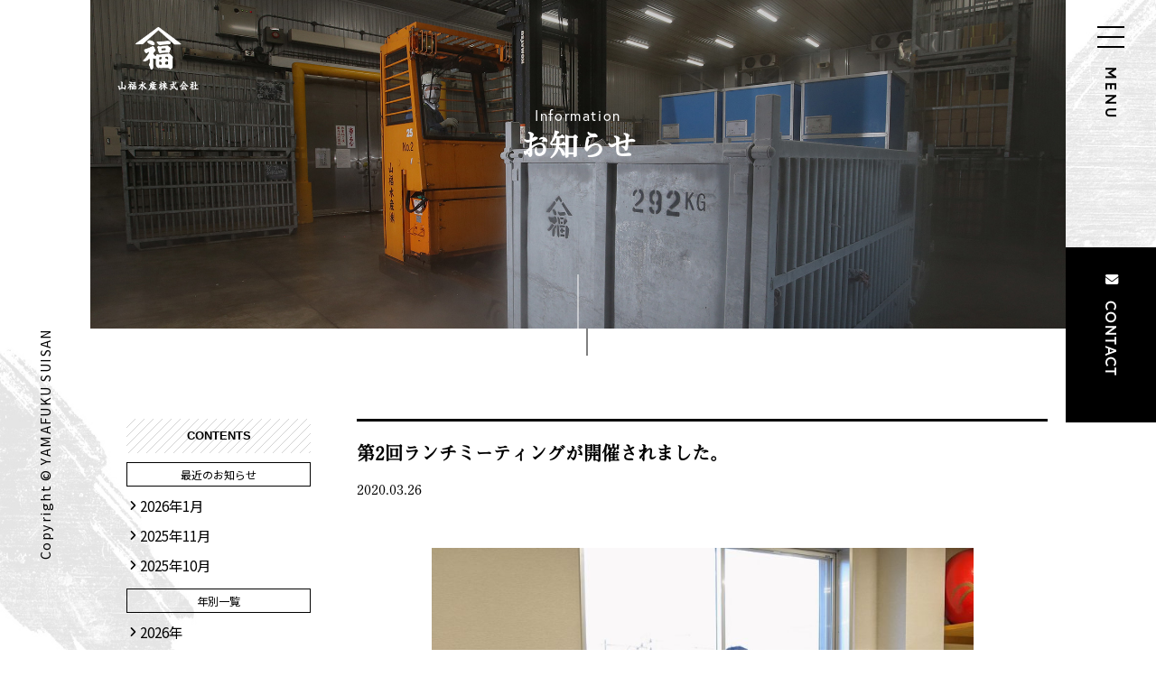

--- FILE ---
content_type: text/html; charset=UTF-8
request_url: https://www.yaizu-yamafuku.co.jp/1105/
body_size: 8373
content:
<!DOCTYPE html>
<html lang="ja">
<head>
			<!-- ↓スマートフォン以外のviewport -->
		<meta content="width=1150" name="viewport">
		<meta name="format-detection" content="telephone=no">
			<meta property="og:title" content="第2回ランチミーティングが開催されました。｜山福水産株式会社" />
		<meta property="og:type" content="website" />
		<meta property="og:url" content="https://www.yaizu-yamafuku.co.jp/1105/" />
					<meta property="og:image" content="https://www.yaizu-yamafuku.co.jp/wp-content/uploads/2020/03/00000PORTRAIT_00000_BURST20200324120528697.jpg" />
				<meta property="og:site_name" content="山福水産株式会社" />
		<meta property="og:description" content=""/>
			<meta property="fb:admins" content="100001401935235" />
				<meta charset="UTF-8" />
		<title>第2回ランチミーティングが開催されました。 | 山福水産株式会社</title>
		<script type="text/javascript" src="https://code.jquery.com/jquery-3.6.0.min.js"></script>
		<!--script type="text/javascript" src="//ajax.googleapis.com/ajax/libs/jquery/2.2.0/jquery.min.js"></script-->
		<script type="text/javascript" src="https://www.yaizu-yamafuku.co.jp/wp-content/themes/yamafuku/js/common.js?202601172032"></script>
		<link rel="stylesheet" href="//netdna.bootstrapcdn.com/font-awesome/4.7.0/css/font-awesome.min.css">
		<link rel="stylesheet" href="//use.fontawesome.com/releases/v5.1.1/css/all.css" integrity="sha384-O8whS3fhG2OnA5Kas0Y9l3cfpmYjapjI0E4theH4iuMD+pLhbf6JI0jIMfYcK3yZ" crossorigin="anonymous">
		<!-- fontAwesome_v6 -->
		<link href="https://www.yaizu-yamafuku.co.jp/wp-content/themes/yamafuku/fontawesome6/css/all.css" rel="stylesheet">
		<script src="//use.typekit.net/tbj2cts.js"></script>
		<script>try{Typekit.load({ async: true });}catch(e){}</script>
					<link rel="stylesheet" type="text/css" media="all" href="https://www.yaizu-yamafuku.co.jp/wp-content/themes/yamafuku/style.css?202601172032" />
		<link rel="stylesheet" type="text/css" href="https://www.yaizu-yamafuku.co.jp/wp-content/themes/yamafuku/sp.css?202601172032" media="screen and (max-width:896px)" />
						<script>
      (function(d) {
        var config = {
          kitId: 'fvj0cbr',
          scriptTimeout: 3000,
          async: true
        },
        h=d.documentElement,t=setTimeout(function(){h.className=h.className.replace(/\bwf-loading\b/g,"")+" wf-inactive";},config.scriptTimeout),tk=d.createElement("script"),f=false,s=d.getElementsByTagName("script")[0],a;h.className+=" wf-loading";tk.src='https://use.typekit.net/'+config.kitId+'.js';tk.async=true;tk.onload=tk.onreadystatechange=function(){a=this.readyState;if(f||a&&a!="complete"&&a!="loaded")return;f=true;clearTimeout(t);try{Typekit.load(config)}catch(e){}};s.parentNode.insertBefore(tk,s)
      })(document);
    </script>
	
<!-- All In One SEO Pack 3.7.1[717,762] -->
<meta name="description"  content="こんにちは。第2回目のランチミーティングとなる今回は11人のメンバーにより「社内のルールをつくる」というテーマに沿って意見を出し合っていきました。前回とは違うメンバーの参加もあり、新たな改善点も見つけることができたと思います。ルール決めということで、思っていることや意見は出るのですが提案となると難しく、次回への課題とな" />

<script type="application/ld+json" class="aioseop-schema">{"@context":"https://schema.org","@graph":[{"@type":"Organization","@id":"https://www.yaizu-yamafuku.co.jp/#organization","url":"https://www.yaizu-yamafuku.co.jp/","name":"山福水産株式会社","sameAs":[]},{"@type":"WebSite","@id":"https://www.yaizu-yamafuku.co.jp/#website","url":"https://www.yaizu-yamafuku.co.jp/","name":"山福水産株式会社","publisher":{"@id":"https://www.yaizu-yamafuku.co.jp/#organization"}},{"@type":"WebPage","@id":"https://www.yaizu-yamafuku.co.jp/1105/#webpage","url":"https://www.yaizu-yamafuku.co.jp/1105/","inLanguage":"ja","name":"第2回ランチミーティングが開催されました。","isPartOf":{"@id":"https://www.yaizu-yamafuku.co.jp/#website"},"breadcrumb":{"@id":"https://www.yaizu-yamafuku.co.jp/1105/#breadcrumblist"},"image":{"@type":"ImageObject","@id":"https://www.yaizu-yamafuku.co.jp/1105/#primaryimage","url":"https://www.yaizu-yamafuku.co.jp/wp-content/uploads/2020/03/00000PORTRAIT_00000_BURST20200324120528697.jpg","width":4032,"height":3024},"primaryImageOfPage":{"@id":"https://www.yaizu-yamafuku.co.jp/1105/#primaryimage"},"datePublished":"2020-03-26T05:44:56+09:00","dateModified":"2020-03-26T06:16:05+09:00"},{"@type":"Article","@id":"https://www.yaizu-yamafuku.co.jp/1105/#article","isPartOf":{"@id":"https://www.yaizu-yamafuku.co.jp/1105/#webpage"},"author":{"@id":"https://www.yaizu-yamafuku.co.jp/author/ymfkstaff/#author"},"headline":"第2回ランチミーティングが開催されました。","datePublished":"2020-03-26T05:44:56+09:00","dateModified":"2020-03-26T06:16:05+09:00","commentCount":0,"mainEntityOfPage":{"@id":"https://www.yaizu-yamafuku.co.jp/1105/#webpage"},"publisher":{"@id":"https://www.yaizu-yamafuku.co.jp/#organization"},"articleSection":"トピックス","image":{"@type":"ImageObject","@id":"https://www.yaizu-yamafuku.co.jp/1105/#primaryimage","url":"https://www.yaizu-yamafuku.co.jp/wp-content/uploads/2020/03/00000PORTRAIT_00000_BURST20200324120528697.jpg","width":4032,"height":3024}},{"@type":"Person","@id":"https://www.yaizu-yamafuku.co.jp/author/ymfkstaff/#author","name":"スタッフ山福","sameAs":[],"image":{"@type":"ImageObject","@id":"https://www.yaizu-yamafuku.co.jp/#personlogo","url":"https://secure.gravatar.com/avatar/76222b0310acf4d0a17b016fc4f52812?s=96&d=mm&r=g","width":96,"height":96,"caption":"スタッフ山福"}},{"@type":"BreadcrumbList","@id":"https://www.yaizu-yamafuku.co.jp/1105/#breadcrumblist","itemListElement":[{"@type":"ListItem","position":1,"item":{"@type":"WebPage","@id":"https://www.yaizu-yamafuku.co.jp/","url":"https://www.yaizu-yamafuku.co.jp/","name":"山福水産株式会社（静岡県焼津市）"}},{"@type":"ListItem","position":2,"item":{"@type":"WebPage","@id":"https://www.yaizu-yamafuku.co.jp/1105/","url":"https://www.yaizu-yamafuku.co.jp/1105/","name":"第2回ランチミーティングが開催されました。"}}]}]}</script>
<link rel="canonical" href="https://www.yaizu-yamafuku.co.jp/1105/" />
<!-- All In One SEO Pack -->
<link rel='dns-prefetch' href='//s.w.org' />
		<script type="text/javascript">
			window._wpemojiSettings = {"baseUrl":"https:\/\/s.w.org\/images\/core\/emoji\/13.0.0\/72x72\/","ext":".png","svgUrl":"https:\/\/s.w.org\/images\/core\/emoji\/13.0.0\/svg\/","svgExt":".svg","source":{"concatemoji":"https:\/\/www.yaizu-yamafuku.co.jp\/wp-includes\/js\/wp-emoji-release.min.js?ver=5.5.17"}};
			!function(e,a,t){var n,r,o,i=a.createElement("canvas"),p=i.getContext&&i.getContext("2d");function s(e,t){var a=String.fromCharCode;p.clearRect(0,0,i.width,i.height),p.fillText(a.apply(this,e),0,0);e=i.toDataURL();return p.clearRect(0,0,i.width,i.height),p.fillText(a.apply(this,t),0,0),e===i.toDataURL()}function c(e){var t=a.createElement("script");t.src=e,t.defer=t.type="text/javascript",a.getElementsByTagName("head")[0].appendChild(t)}for(o=Array("flag","emoji"),t.supports={everything:!0,everythingExceptFlag:!0},r=0;r<o.length;r++)t.supports[o[r]]=function(e){if(!p||!p.fillText)return!1;switch(p.textBaseline="top",p.font="600 32px Arial",e){case"flag":return s([127987,65039,8205,9895,65039],[127987,65039,8203,9895,65039])?!1:!s([55356,56826,55356,56819],[55356,56826,8203,55356,56819])&&!s([55356,57332,56128,56423,56128,56418,56128,56421,56128,56430,56128,56423,56128,56447],[55356,57332,8203,56128,56423,8203,56128,56418,8203,56128,56421,8203,56128,56430,8203,56128,56423,8203,56128,56447]);case"emoji":return!s([55357,56424,8205,55356,57212],[55357,56424,8203,55356,57212])}return!1}(o[r]),t.supports.everything=t.supports.everything&&t.supports[o[r]],"flag"!==o[r]&&(t.supports.everythingExceptFlag=t.supports.everythingExceptFlag&&t.supports[o[r]]);t.supports.everythingExceptFlag=t.supports.everythingExceptFlag&&!t.supports.flag,t.DOMReady=!1,t.readyCallback=function(){t.DOMReady=!0},t.supports.everything||(n=function(){t.readyCallback()},a.addEventListener?(a.addEventListener("DOMContentLoaded",n,!1),e.addEventListener("load",n,!1)):(e.attachEvent("onload",n),a.attachEvent("onreadystatechange",function(){"complete"===a.readyState&&t.readyCallback()})),(n=t.source||{}).concatemoji?c(n.concatemoji):n.wpemoji&&n.twemoji&&(c(n.twemoji),c(n.wpemoji)))}(window,document,window._wpemojiSettings);
		</script>
		<style type="text/css">
img.wp-smiley,
img.emoji {
	display: inline !important;
	border: none !important;
	box-shadow: none !important;
	height: 1em !important;
	width: 1em !important;
	margin: 0 .07em !important;
	vertical-align: -0.1em !important;
	background: none !important;
	padding: 0 !important;
}
</style>
	<link rel='stylesheet' id='sbi_styles-css'  href='https://www.yaizu-yamafuku.co.jp/wp-content/plugins/instagram-feed/css/sbi-styles.min.css?ver=6.7.1' type='text/css' media='all' />
<link rel='stylesheet' id='wp-block-library-css'  href='https://www.yaizu-yamafuku.co.jp/wp-includes/css/dist/block-library/style.min.css?ver=5.5.17' type='text/css' media='all' />
<style id='wp-block-library-inline-css' type='text/css'>
.has-text-align-justify{text-align:justify;}
</style>
<link rel='stylesheet' id='contact-form-7-css'  href='https://www.yaizu-yamafuku.co.jp/wp-content/plugins/contact-form-7/includes/css/styles.css?ver=5.3.2' type='text/css' media='all' />
<link rel='stylesheet' id='wp-pagenavi-css'  href='https://www.yaizu-yamafuku.co.jp/wp-content/plugins/wp-pagenavi/pagenavi-css.css?ver=2.70' type='text/css' media='all' />
<link rel='stylesheet' id='jetpack_css-css'  href='https://www.yaizu-yamafuku.co.jp/wp-content/plugins/jetpack/css/jetpack.css?ver=9.0.5' type='text/css' media='all' />
<link rel='stylesheet' id='jquery.lightbox.min.css-css'  href='https://www.yaizu-yamafuku.co.jp/wp-content/plugins/wp-jquery-lightbox/styles/lightbox.min.css?ver=1.4.8' type='text/css' media='all' />
<script type='text/javascript' src='https://www.yaizu-yamafuku.co.jp/wp-includes/js/jquery/jquery.js?ver=1.12.4-wp' id='jquery-core-js'></script>
<script type='text/javascript' src='https://www.yaizu-yamafuku.co.jp/wp-content/themes/yamafuku/js/jquery.smoothScroll.js?ver=5.5.17' id='smoothScroll-js'></script>
<link rel="https://api.w.org/" href="https://www.yaizu-yamafuku.co.jp/wp-json/" /><link rel="alternate" type="application/json" href="https://www.yaizu-yamafuku.co.jp/wp-json/wp/v2/posts/1105" /><link rel='shortlink' href='https://www.yaizu-yamafuku.co.jp/?p=1105' />
<link rel="alternate" type="application/json+oembed" href="https://www.yaizu-yamafuku.co.jp/wp-json/oembed/1.0/embed?url=https%3A%2F%2Fwww.yaizu-yamafuku.co.jp%2F1105%2F" />
<link rel="alternate" type="text/xml+oembed" href="https://www.yaizu-yamafuku.co.jp/wp-json/oembed/1.0/embed?url=https%3A%2F%2Fwww.yaizu-yamafuku.co.jp%2F1105%2F&#038;format=xml" />
<!-- Global site tag (gtag.js) - Google Analytics -->
<script async src="https://www.googletagmanager.com/gtag/js?id=UA-149161768-1"></script>
<script>
  window.dataLayer = window.dataLayer || [];
  function gtag(){dataLayer.push(arguments);}
  gtag('js', new Date());

  gtag('config', 'UA-149161768-1');
</script><link rel="Shortcut Icon" type="image/x-icon" href="https://www.yaizu-yamafuku.co.jp/wp-content/uploads/2019/09/favicon.png" />
<style type='text/css'>img#wpstats{display:none}</style>
<!-- Jetpack Open Graph Tags -->
<meta property="og:type" content="article" />
<meta property="og:title" content="第2回ランチミーティングが開催されました。" />
<meta property="og:url" content="https://www.yaizu-yamafuku.co.jp/1105/" />
<meta property="og:description" content="こんにちは。第2回目のランチミーティングとなる今回は11人のメンバーにより「社内のルールをつくる」というテーマ&hellip;" />
<meta property="article:published_time" content="2020-03-26T05:44:56+00:00" />
<meta property="article:modified_time" content="2020-03-26T06:16:05+00:00" />
<meta property="og:site_name" content="山福水産株式会社" />
<meta property="og:image" content="https://www.yaizu-yamafuku.co.jp/wp-content/uploads/2020/03/00000PORTRAIT_00000_BURST20200324120528697.jpg" />
<meta property="og:image:width" content="4032" />
<meta property="og:image:height" content="3024" />
<meta property="og:locale" content="ja_JP" />
<meta name="twitter:text:title" content="第2回ランチミーティングが開催されました。" />
<meta name="twitter:image" content="https://www.yaizu-yamafuku.co.jp/wp-content/uploads/2020/03/00000PORTRAIT_00000_BURST20200324120528697.jpg?w=640" />
<meta name="twitter:card" content="summary_large_image" />

<!-- End Jetpack Open Graph Tags -->
	</head>
	<body class="post-template-default single single-post postid-1105 single-format-standard">
		<a name='JumpPageHead'></a>

<div id="overflowwindowWrap">
		<div id="wrapper" class="hfeed">
			<header id="header">
				<div id="headerInner">
					<div id="headerTitle">
						<div id="right-menucontentArea">

							<div id="headerLogo" class="sp_only">
																<div id="site-title">
								<a href="https://www.yaizu-yamafuku.co.jp/" title="山福水産株式会社" rel="home"><img src="https://www.yaizu-yamafuku.co.jp/wp-content/themes/yamafuku/images/logo_sp.png" alt="山福水産株式会社"></a>
								</div>
							</div>

							<div id="nav-toggle">
								<div>
									<span></span>
									<span></span>
									<span></span>
								</div>

<div id="right-menucontentArea-menu" class="pc_only">
	MENU
</div>

							</div>
							<div id="right-menucontentArea-content" class="pc_only">
								<a href="https://www.yaizu-yamafuku.co.jp/contact/"><strong>CONTACT</strong></a>
							</div>
						</div>

						<div id="headerLogo" class="pc_only">
														<div id="site-title">
							<a href="https://www.yaizu-yamafuku.co.jp/" title="山福水産株式会社" rel="home"><img src="https://www.yaizu-yamafuku.co.jp/wp-content/themes/yamafuku/images/logo_header.png" alt="山福水産株式会社"></a>
							</div>
						</div>
					</div><!--/ #headerTitle /-->
				</div><!-- #headerInner -->
									<div id="CTitle" class="throughBox">
													<h1><span>Information</span>お知らせ</h1>
											</div>
								<!--/sp menu/-->
				<nav id="global-nav">
					<div class="title"><img src="https://www.yaizu-yamafuku.co.jp/wp-content/themes/yamafuku/images/logo.png" alt="山福水産株式会社"></div>
					<ul id="menu-main" class="menu">
						<li id="menu-item-47" class="menu-item menu-item-type-custom menu-item-object-custom menu-item-home menu-item-47"><a title="ホーム" href="https://www.yaizu-yamafuku.co.jp/">HOME</a></li>
<li id="menu-item-585" class="menu-item menu-item-type-post_type menu-item-object-page menu-item-585"><a href="https://www.yaizu-yamafuku.co.jp/policy/">山福を知る</a></li>
<li id="menu-item-586" class="menu-item menu-item-type-post_type menu-item-object-page menu-item-586"><a href="https://www.yaizu-yamafuku.co.jp/quality/">取り組み</a></li>
<li id="menu-item-587" class="menu-item menu-item-type-post_type menu-item-object-page menu-item-587"><a href="https://www.yaizu-yamafuku.co.jp/product/">商品ギャラリー</a></li>
<li id="menu-item-2745" class="menu-item menu-item-type-custom menu-item-object-custom menu-item-2745"><a target="_blank" rel="noopener noreferrer" href="https://fuku-erabi.yaizu-yamafuku.co.jp/">通販サイト『福えらび』</a></li>
<li id="menu-item-588" class="menu-item menu-item-type-post_type menu-item-object-page menu-item-588"><a href="https://www.yaizu-yamafuku.co.jp/tasty/">おいしく食べるために</a></li>
<li id="menu-item-589" class="menu-item menu-item-type-post_type menu-item-object-page menu-item-589"><a href="https://www.yaizu-yamafuku.co.jp/about/">会社概要</a></li>
<li id="menu-item-723" class="menu-item menu-item-type-post_type menu-item-object-page menu-item-723"><a href="https://www.yaizu-yamafuku.co.jp/newslist/">お知らせ</a></li>
<li id="menu-item-590" class="menu-item menu-item-type-post_type menu-item-object-page menu-item-590"><a href="https://www.yaizu-yamafuku.co.jp/contact/">お問い合わせ</a></li>
<li id="menu-item-700" class="menu-item menu-item-type-post_type menu-item-object-page menu-item-700"><a href="https://www.yaizu-yamafuku.co.jp/contact/faq/">よくあるご質問</a></li>
<li id="menu-item-591" class="menu-item menu-item-type-post_type menu-item-object-page menu-item-privacy-policy menu-item-591"><a href="https://www.yaizu-yamafuku.co.jp/privacy/">プライバシーポリシー</a></li>
					</ul>
					<ul id="language">
						<li><span>Japanese</span></li>
						<li><a href="https://www.yaizu-yamafuku.co.jp/eng/">English</a></li>
					</ul>

<ul class="pr-bnr">
	<li><a class="drawer__nav__link" href="https://www.yaizu-yamafuku.co.jp/#komefukuArea"><img src="https://www.yaizu-yamafuku.co.jp/wp-content/themes/yamafuku/images/bnr_komefuku.jpg" alt="こめふく"></a></li>
	<li><a href="https://yaizu-yamafuku.co.jp/katsuo-life/" target="_blank"><img src="https://www.yaizu-yamafuku.co.jp/wp-content/themes/yamafuku/images/bnr_katsuolife2.jpg" alt="焼津の魚屋発！かつおのおいしいネタを届けるメディア「KATSUO LIFE HACK（カツオライフハック）」"></a></li>
	<li><a href="https://fuku-erabi.yaizu-yamafuku.co.jp/" target="_blank"><img src="https://www.yaizu-yamafuku.co.jp/wp-content/themes/yamafuku/images/bnr_fukuerabi2.jpg" alt="山福水産の通販サイト「福えらび」"></a></li>
</ul>

				</nav>
			</header><!-- header -->

							<div id="main">
											<div id="content" role="main">
								
	
	<h2 class="entry-title infotitle">
		第2回ランチミーティングが開催されました。		<div class="entry-meta">2020.03.26</div><!-- .entry-meta -->
	</h2>
	<div id="post-1105" class="post-1105 post type-post status-publish format-standard has-post-thumbnail hentry category-topics">
		<div class="entry-content">

			<div class="NewsPhoto"><a rel="lightbox[1105]" href="https://www.yaizu-yamafuku.co.jp/wp-content/uploads/2020/03/00000PORTRAIT_00000_BURST20200324120528697-1024x768.jpg" title="第2回ランチミーティングが開催されました。"><img width="600" height="450" src="https://www.yaizu-yamafuku.co.jp/wp-content/uploads/2020/03/00000PORTRAIT_00000_BURST20200324120528697.jpg" class="attachment-600x600 size-600x600 wp-post-image" alt="" loading="lazy" srcset="https://www.yaizu-yamafuku.co.jp/wp-content/uploads/2020/03/00000PORTRAIT_00000_BURST20200324120528697.jpg 4032w, https://www.yaizu-yamafuku.co.jp/wp-content/uploads/2020/03/00000PORTRAIT_00000_BURST20200324120528697-300x225.jpg 300w, https://www.yaizu-yamafuku.co.jp/wp-content/uploads/2020/03/00000PORTRAIT_00000_BURST20200324120528697-768x576.jpg 768w, https://www.yaizu-yamafuku.co.jp/wp-content/uploads/2020/03/00000PORTRAIT_00000_BURST20200324120528697-1024x768.jpg 1024w" sizes="(max-width: 600px) 100vw, 600px" /></a></div>
			<p>こんにちは。<br /><br />第2回目のランチミーティングとなる今回は11人のメンバーにより「社内のルールをつくる」というテーマに沿って意見を出し合っていきました。前回とは違うメンバーの参加もあり、新たな改善点も見つけることができたと思います。<br />ルール決めということで、思っていることや意見は出るのですが提案となると難しく、次回への課題となりそうです。しかし、メンバーのより良い会社にしていきたい！という気持ちに変わりはありませんので、これからも根気よく続けていけるよう継続していきたいです。</p><p>また、今回はうれしいことに昨年2019年度の新入社員2名の参加もあり、入社から1年を経て自分の仕事や職場を理解し、そのうえで自分なりの意見を「発言する」ということに慣れる良き機会になったと感じます。<br /><br />そして今回もかつおのおいしさ再発見お料理をみんなで囲いました♪「かつお・まぐろそぼろ巻き」と「<a href="https://yaizu-yamafuku.co.jp/katsuo-life/articles/7163/">かつおたたきカルパッチョ</a>」です。そぼろ巻きレシピは4月中旬に<a href="https://yaizu-yamafuku.co.jp/katsuo-life/">KATSUO LIFE HACK</a>で公開予定となります。<br />よろしくお願いします。<br /><br /></p><div id="attachment_1106" style="width: 650px" class="wp-caption aligncenter"><img aria-describedby="caption-attachment-1106" loading="lazy" class="size-large wp-image-1106" src="https://www.yaizu-yamafuku.co.jp/wp-content/uploads/2020/03/00100lrPORTRAIT_00100_BURST20200324113605548_COVER-1024x768.jpg" alt="" width="640" height="480" srcset="https://www.yaizu-yamafuku.co.jp/wp-content/uploads/2020/03/00100lrPORTRAIT_00100_BURST20200324113605548_COVER-1024x768.jpg 1024w, https://www.yaizu-yamafuku.co.jp/wp-content/uploads/2020/03/00100lrPORTRAIT_00100_BURST20200324113605548_COVER-300x225.jpg 300w, https://www.yaizu-yamafuku.co.jp/wp-content/uploads/2020/03/00100lrPORTRAIT_00100_BURST20200324113605548_COVER-768x576.jpg 768w, https://www.yaizu-yamafuku.co.jp/wp-content/uploads/2020/03/00100lrPORTRAIT_00100_BURST20200324113605548_COVER.jpg 2048w" sizes="(max-width: 640px) 100vw, 640px" /><p id="caption-attachment-1106" class="wp-caption-text">かつお・まぐろそぼろ巻き</p></div><div id="attachment_1107" style="width: 650px" class="wp-caption aligncenter"><img aria-describedby="caption-attachment-1107" loading="lazy" class="wp-image-1107 size-large" src="https://www.yaizu-yamafuku.co.jp/wp-content/uploads/2020/03/00100lrPORTRAIT_00100_BURST20200324120428886_COVER-1024x768.jpg" alt="" width="640" height="480" srcset="https://www.yaizu-yamafuku.co.jp/wp-content/uploads/2020/03/00100lrPORTRAIT_00100_BURST20200324120428886_COVER-1024x768.jpg 1024w, https://www.yaizu-yamafuku.co.jp/wp-content/uploads/2020/03/00100lrPORTRAIT_00100_BURST20200324120428886_COVER-300x225.jpg 300w, https://www.yaizu-yamafuku.co.jp/wp-content/uploads/2020/03/00100lrPORTRAIT_00100_BURST20200324120428886_COVER-768x576.jpg 768w, https://www.yaizu-yamafuku.co.jp/wp-content/uploads/2020/03/00100lrPORTRAIT_00100_BURST20200324120428886_COVER.jpg 2048w" sizes="(max-width: 640px) 100vw, 640px" /><p id="caption-attachment-1107" class="wp-caption-text">かつおたたきカルパッチョ</p></div><p>&nbsp;</p><p><img loading="lazy" class="aligncenter size-large wp-image-1109" src="https://www.yaizu-yamafuku.co.jp/wp-content/uploads/2020/03/IMG_20200324_120657-1024x768.jpg" alt="" width="640" height="480" srcset="https://www.yaizu-yamafuku.co.jp/wp-content/uploads/2020/03/IMG_20200324_120657-1024x768.jpg 1024w, https://www.yaizu-yamafuku.co.jp/wp-content/uploads/2020/03/IMG_20200324_120657-300x225.jpg 300w, https://www.yaizu-yamafuku.co.jp/wp-content/uploads/2020/03/IMG_20200324_120657-768x576.jpg 768w, https://www.yaizu-yamafuku.co.jp/wp-content/uploads/2020/03/IMG_20200324_120657.jpg 2048w" sizes="(max-width: 640px) 100vw, 640px" /></p>			<div class="snsshareArea">
	<a class="line nonewtabIcon" aria-label="line"
		href="https://social-plugins.line.me/lineit/share?url=https://www.yaizu-yamafuku.co.jp/1105/" target="_blank"><i
			class="fa-brands fa-line"></i></a>
	<a class="x nonewtabIcon" aria-label="x,twitter"
		href="https://twitter.com/intent/tweet?url=https://www.yaizu-yamafuku.co.jp/1105/&text=第2回ランチミーティングが開催されました。"
		target="_blank"><i class="fa-brands fa-x-twitter"></i></a>
	<a class="facebook nonewtabIcon" aria-label="facebook"
		href="https://www.facebook.com/sharer/sharer.php?u=https://www.yaizu-yamafuku.co.jp/1105/" target="_blank"><i
			class="fa-brands fa-facebook-f"></i></a>
</div>		</div><!-- .entry-content -->

					<div id="nav-below">
				<div class="nav-previous"><a href="https://www.yaizu-yamafuku.co.jp/1094/" rel="prev">«&nbsp;前へ</a></div>
				<div class="nav-next"><a href="https://www.yaizu-yamafuku.co.jp/1120/" rel="next">次へ&nbsp;»</a></div>
			</div><!-- #nav-below -->
		
			</div><!-- #post-## -->


</div><!--/#content/-->
	<div id="sidebox" role="complementary"><div id="Title">CONTENTS</div><div id="sidemenu"><div class="MonthlistT">最近のお知らせ</div><ul>	<li><a href='https://www.yaizu-yamafuku.co.jp/date/2026/01/'>2026年1月</a></li>
	<li><a href='https://www.yaizu-yamafuku.co.jp/date/2025/11/'>2025年11月</a></li>
	<li><a href='https://www.yaizu-yamafuku.co.jp/date/2025/10/'>2025年10月</a></li>
</ul><div class="MonthlistT">年別一覧</div><ul>	<li><a href='https://www.yaizu-yamafuku.co.jp/date/2026/'>2026年</a></li>
	<li><a href='https://www.yaizu-yamafuku.co.jp/date/2025/'>2025年</a></li>
	<li><a href='https://www.yaizu-yamafuku.co.jp/date/2024/'>2024年</a></li>
	<li><a href='https://www.yaizu-yamafuku.co.jp/date/2023/'>2023年</a></li>
	<li><a href='https://www.yaizu-yamafuku.co.jp/date/2022/'>2022年</a></li>
	<li><a href='https://www.yaizu-yamafuku.co.jp/date/2021/'>2021年</a></li>
	<li><a href='https://www.yaizu-yamafuku.co.jp/date/2020/'>2020年</a></li>
	<li><a href='https://www.yaizu-yamafuku.co.jp/date/2019/'>2019年</a></li>
	<li><a href='https://www.yaizu-yamafuku.co.jp/date/2017/'>2017年</a></li>
	<li><a href='https://www.yaizu-yamafuku.co.jp/date/2016/'>2016年</a></li>
	<li><a href='https://www.yaizu-yamafuku.co.jp/date/2015/'>2015年</a></li>
</ul><div class="CatelistT">カテゴリー一覧</div><ul>	<li class="cat-item cat-item-1"><a href="https://www.yaizu-yamafuku.co.jp/category/news/">お知らせ</a>
</li>
	<li class="cat-item cat-item-6"><a href="https://www.yaizu-yamafuku.co.jp/category/topics/">トピックス</a>
</li>
	<li class="cat-item cat-item-7"><a href="https://www.yaizu-yamafuku.co.jp/category/media/">メディア掲載</a>
</li>
	<li class="cat-item cat-item-8"><a href="https://www.yaizu-yamafuku.co.jp/category/diary/">日記</a>
</li>
</ul></div>
</div><!-- #sidebox --></div><!-- #main -->

	<div id="pankuzu">
		<!-- Breadcrumb NavXT 6.5.0 -->
<span property="itemListElement" typeof="ListItem"><a property="item" typeof="WebPage" title="Go to 山福水産株式会社." href="https://www.yaizu-yamafuku.co.jp" class="home" ><span property="name">山福水産株式会社</span></a><meta property="position" content="1"></span> &gt; <span property="itemListElement" typeof="ListItem"><a property="item" typeof="WebPage" title="Go to the トピックス category archives." href="https://www.yaizu-yamafuku.co.jp/category/topics/" class="taxonomy category" ><span property="name">トピックス</span></a><meta property="position" content="2"></span> &gt; <span class="post post-post current-item">第2回ランチミーティングが開催されました。</span>	</div><!-- #pankuzu -->

<div class="pagetop"><a href="#JumpPageHead"></a></div>
<footer>
	<div id="site-info">
		<div id="site-info-in" class="clearfix">
			<div id="f-logo">
				<a href="https://www.yaizu-yamafuku.co.jp/"><img src="https://www.yaizu-yamafuku.co.jp/wp-content/themes/yamafuku/images/logo.png" alt="山福水産株式会社"></a>
			</div>
			<div id="add">
				<div class="tel"><a href="tel:054-623-0696">054-623-0696</a><span>平日 9：00～16：00</span></div>
				<div class="fax">054-623-0697</div>
				<div class="place">〒425-0052&nbsp;<br class="sp_only" />静岡県焼津市田尻2347&nbsp;[&nbsp;<a target="_blank" href="https://goo.gl/maps/Kkkn7GXVYsVUjgvj6">Map</a>&nbsp;]</div>
			</div>
			<div id="sns-area" class="center">
				<a href="https://www.facebook.com/yaizu.yamafukusuisan/" target="_blank"><i class="fab fa-facebook-f"></i></a>
				<a href="https://www.instagram.com/yamafuku.suisan/?hl=ja" target="_blank"><i class="fab fa-instagram"></i></a>
			</div>
			<div id="left-copyrightArea">
				<div id="left-copyrightArea-copyright">
					Copyright &copy; YAMAFUKU SUISAN
				</div>
			</div>
		</div>
	</div>
</footer>
</div><!-- #wrapper -->
</div><!-- #overflowwindow -->


<!-- Instagram Feed JS -->
<script type="text/javascript">
var sbiajaxurl = "https://www.yaizu-yamafuku.co.jp/wp-admin/admin-ajax.php";
</script>
<script type='text/javascript' id='contact-form-7-js-extra'>
/* <![CDATA[ */
var wpcf7 = {"apiSettings":{"root":"https:\/\/www.yaizu-yamafuku.co.jp\/wp-json\/contact-form-7\/v1","namespace":"contact-form-7\/v1"}};
/* ]]> */
</script>
<script type='text/javascript' src='https://www.yaizu-yamafuku.co.jp/wp-content/plugins/contact-form-7/includes/js/scripts.js?ver=5.3.2' id='contact-form-7-js'></script>
<script type='text/javascript' src='https://www.yaizu-yamafuku.co.jp/wp-content/plugins/wp-jquery-lightbox/jquery.touchwipe.min.js?ver=1.4.8' id='wp-jquery-lightbox-swipe-js'></script>
<script type='text/javascript' id='wp-jquery-lightbox-js-extra'>
/* <![CDATA[ */
var JQLBSettings = {"showTitle":"1","showCaption":"1","showNumbers":"1","fitToScreen":"1","resizeSpeed":"400","showDownload":"0","navbarOnTop":"0","marginSize":"0","slideshowSpeed":"4000","prevLinkTitle":"\u524d\u306e\u753b\u50cf","nextLinkTitle":"\u6b21\u306e\u753b\u50cf","closeTitle":"\u30ae\u30e3\u30e9\u30ea\u30fc\u3092\u9589\u3058\u308b","image":"\u753b\u50cf ","of":"\u306e","download":"\u30c0\u30a6\u30f3\u30ed\u30fc\u30c9","pause":"(\u30b9\u30e9\u30a4\u30c9\u30b7\u30e7\u30fc\u3092\u505c\u6b62\u3059\u308b)","play":"(\u30b9\u30e9\u30a4\u30c9\u30b7\u30e7\u30fc\u3092\u518d\u751f\u3059\u308b)"};
/* ]]> */
</script>
<script type='text/javascript' src='https://www.yaizu-yamafuku.co.jp/wp-content/plugins/wp-jquery-lightbox/jquery.lightbox.min.js?ver=1.4.8' id='wp-jquery-lightbox-js'></script>
<script type='text/javascript' src='https://www.yaizu-yamafuku.co.jp/wp-includes/js/wp-embed.min.js?ver=5.5.17' id='wp-embed-js'></script>
<script type='text/javascript' src='https://stats.wp.com/e-202603.js' async='async' defer='defer'></script>
<script type='text/javascript'>
	_stq = window._stq || [];
	_stq.push([ 'view', {v:'ext',j:'1:9.0.5',blog:'167438131',post:'1105',tz:'9',srv:'www.yaizu-yamafuku.co.jp'} ]);
	_stq.push([ 'clickTrackerInit', '167438131', '1105' ]);
</script>

<!-- jQuery Easing -->
<script src="https://www.yaizu-yamafuku.co.jp/wp-content/themes/yamafuku/js/jquery.easing.1.3.js"></script>
<!-- Flexslider -->
<script src="https://www.yaizu-yamafuku.co.jp/wp-content/themes/yamafuku/js/jquery.flexslider-min.js"></script>
<script src="https://www.yaizu-yamafuku.co.jp/wp-content/themes/yamafuku/slick/slick.js"></script>
<script type="text/javascript">
jQuery(document).ready(function(){
	jQuery('.ProductImg').slick({
		prevArrow: '<img src="https://www.yaizu-yamafuku.co.jp/wp-content/themes/yamafuku/images/slickbtn-prev.png" class="nextBtn slide-arrow prev-arrow">',
		nextArrow: '<img src="https://www.yaizu-yamafuku.co.jp/wp-content/themes/yamafuku/images/slickbtn-next.png" class="prevBtn slide-arrow next-arrow">',
		slidesToShow: 4,
		slidesToScroll: 1,
		slidesToScroll: 4,
		responsive: [
			{
				breakpoint: 640,
				settings: {
					slidesToShow: 1,
					slidesToScroll: 1
				}
			},
		]
	});
});
</script>

</body>
</html>


--- FILE ---
content_type: text/css
request_url: https://www.yaizu-yamafuku.co.jp/wp-content/themes/yamafuku/style.css?202601172032
body_size: 16726
content:
@charset "utf-8";
@import url(//fonts.googleapis.com/earlyaccess/notosansjp.css);

/*
Theme Name: yamafuku
Theme URI: http://www.doya-doya.com/
Description: 2013年版の WordPress テーマ「コーポレート01」は、企業サイト制作により最適なテーマです。カスタム投稿へ対応してみました。その他の機能は、ヘッダの余計なタグを無効化、カスタムメニュー利用可能、パンくずリスト自動生成、「続きを読む」リンクの#を無効化、トップページ新着情報のNEWマーク表示（デフォルト7日間）、トップページでのRSS取得（複数ブログ可能）、投稿カテゴリ毎の月別表示（プラグイン使用）、コメント非表示、固定ページのコーナータイトルを自動表示、固定ページのサイドメニューを自動表示（階層無制限）、管理者以外にワードプレスアップデートのお知らせ非表示、管理画面の「ダッシュボード」「投稿」「ページ」の不要なコンテンツを非表示、ビジュアルエディタの最適化に対応しています。
Author: 株式会社サンロフト
Version: 1.0
License: GNU General Public License
License URI: license.txt
*/


/************************************************
目次
************************************************ */

/*** 目次見出し ***
- Reset default browser CSS
- Global Elements
- CSS Library
- Layout
- header
- menu
- mainimage
- pankuz
- content
- sidebox
- pagetop
- footer

*/

/* ============================
   Reset default browser CSS.
/* ============================ */

html, body, div, span, applet, object, iframe,
h1, h2, h3, h4, h5, h6, p, blockquote, pre,
a, abbr, acronym, address, big, cite, code,
del, dfn, em, font, img, ins, kbd, q, s, samp,
small, strike, strong, sub, sup, tt, var,
b, u, i, center,
dl, dt, dd, ol, ul, li,
fieldset, form, label, legend,
table, caption, tbody, tfoot, thead, tr, th, td{
	background: transparent;
	border: 0;
	margin: 0;
	padding: 0;
	vertical-align: baseline;
}
* {
  -webkit-box-sizing: border-box;
     -moz-box-sizing: border-box;
          box-sizing: border-box;
}
::selection {
	background: #d7d4d4;
}
body {
	line-height: 1;
	background: url(images/bg.jpg) 100% 50% no-repeat;
	background-attachment: fixed;
	background-size: cover;
}
h1, h2, h3, h4, h5, h6{
	clear: both;
	font-weight: normal;
}
ol, ul{
	list-style: none;
}
blockquote{
	quotes: none;
}
blockquote:before, blockquote:after{
	content: '';
	content: none;
}
del{
	text-decoration: line-through;
}
/* tables still need 'cellspacing="0"' in the markup */
table{
	border-collapse: collapse;
	border-spacing: 0;
}
a,
input[type="submit"] {
	transition: all 0.4s ease 0s;
}
a img{
	border: none;
}

/* ============================
   Global Elements
/* ============================ */
/*windows用*/
@font-face {
  font-family: YuGothicM;
  font-weight: 500;
  src: local(Yu Gothic Medium), local(Yu Gothic);
}
@font-face {
  font-family: a-otf-ud-reimin-pr6n,sans-serif;
  font-weight: 300;
  font-style: normal;
}

/*android用*/
@font-face {
  font-family: 'Noto Sans Japanese';
  font-weight: 400;
  font-style: normal;
  src: local('NotoSansJP-Regular.otf'), src: url(//fonts.gstatic.com/ea/notosansjp/v5/NotoSansJP-Regular.woff2) format('woff2'), url(//fonts.gstatic.com/ea/notosansjp/v5/NotoSansJP-Regular.woff) format('woff'), url(//fonts.gstatic.com/ea/notosansjp/v5/NotoSansJP-Regular.otf) format('opentype');
}

#topcontent_mekikiAreaText p,
.pickuplayoutbox .doc p,
.qualitybox .doc p,
#topcontent_productArea div,
#CTitle h1,
.page-headarea .maindoc h2,
#content .ContentsArea .Title h3,
#content .ContentsArea .doc2 .Txt h3,
#content ul.productList li .txt h3,
#content ul.RecipeList li .txt h3,
.about_message .Txt .copy,
.font_futo-min400 {
  font-family: a-otf-futo-min-a101-pr6n,serif;
  font-weight: 400;
  font-style: normal;
}
#right-menucontentArea,
#CTitle h1 span {
	font-family: europa, sans-serif;
	font-weight: 500;
	font-style: normal;
  letter-spacing: 0.1em;
}

/* Main global 'theme' and typographic styles
--------------------------------------------- */
body,
input,
textarea {
	color: #000;
	line-height: 1.8em;
	font-size: 1em;
	font-family: 'Noto Sans Japanese', 'Noto Sans JP', '游ゴシック Medium', 'Yu Gothic Medium', '游ゴシック体', YuGothic, 'YuGothicM', 'ヒラギノ角ゴ ProN', 'Hiragino Kaku Gothic ProN', 'メイリオ', Meiryo, 'ＭＳ Ｐゴシック', 'MS PGothic', sans-serif;
	background-color: #fff;
}
hr {
	background-color: #e7e7e7;
	border: 0;
	clear: both;
	height: 1px;
	margin-bottom: 18px;
}

.sectionFlexFIX,
.sectionFlex {
  display: flex;
  display: -webkit-flex;
  -webkit-justify-content: space-between;
  /* Safari */
  justify-content: space-between;
}

.sectionFlexFIX.sectionFlexWrap,
.sectionFlex.sectionFlexWrap {
  flex-wrap: wrap;
}
.sectionFlexFIX.JustifySE,
.sectionFlex.JustifySE {
  justify-content: space-evenly;
}


.sectionFlexFIX.column-2>*,
.sectionFlex.column-2>* {
  width: 49%;
  box-sizing: border-box;
}
.sectionFlex.column-3 > * {
	width: 33%;
	padding: 0.25em;
	box-sizing: border-box;
}
.sectionFlex.column-3 li:nth-child(3n+2):last-child {
	margin-left: auto;
	margin-right: 33.5%;
}

/* Text elements
--------------------------------------------- */
p {
	margin: 0 0 18px 0;
}
ul {
	list-style: square;
	margin: 0 0 18px 1.5em;
}
ol {
	list-style: decimal;
	margin: 0 0 18px 1.5em;
}
ol ol {
	list-style: upper-alpha;
}
ol ol ol {
	list-style: lower-roman;
}
ol ol ol ol {
	list-style: lower-alpha;
}
ul ul,
ol ol,
ul ol,
ol ul {
	margin-bottom: 0;
}

dl {
	margin: 0 0 24px 0;
}
dt {
	font-weight: bold;
}
dd {
	margin-bottom: 18px;
}
strong {
	font-weight: bold;
}
cite,
em,
i {
	font-style: italic;
}
big {
	font-size: 131.25%;
}
ins {
	background: #ffc;
	text-decoration: none;
}
blockquote {
	font-style: italic;
	padding: 0 3em;
}
blockquote cite,
blockquote em,
blockquote i {
	font-style: normal;
}
pre {
	background: #f7f7f7;
	color: #222;
	line-height: 18px;
	margin-bottom: 18px;
	padding: 1.5em;
}
abbr,
acronym {
	border-bottom: 1px dotted #666;
	cursor: help;
}
sup,
sub {
	height: 0;
	line-height: 1;
	position: relative;
	vertical-align: baseline;
}
sup {
	bottom: 1ex;
}
sub {
	top: .5ex;
}
input[type="text"],
textarea {
	background: #f9f9f9;
	border: 1px solid #efefef;
	padding: 4px;
}
a:link {
	color: #000;
}
a:visited {
	color: #000;
}
a:active,
a:hover {
	color: #666;
}
a.blank::after {
    font-family: "FontAwesome";
    content: '\f08e';
    margin-left: 3px;
    font-size: 1em;
    font-weight: normal;
    clear: both;
}

/* Images
----------------------------- */
img.size-auto,
img.size-full,
img.size-large,
img.size-medium,
.attachment img {
	max-width: 100%;
	height: auto;
}
.alignleft,
img.alignleft {
	display: inline;
	float: left;
	margin-right: 24px;
	margin-top: 4px;
}
.alignright,
img.alignright {
	display: inline;
	float: right;
	margin-left: 24px;
	margin-top: 4px;
}
.aligncenter,
img.aligncenter {
	clear: both;
	display: block;
	margin-left: auto;
	margin-right: auto;
}
img.alignleft,
img.alignright,
img.aligncenter {
	margin-bottom: 24px;
}

/* キャプション機能用
----------------------------- */
.wp-caption {
	line-height: 18px;
	margin-bottom: 20px;
	max-width: 640px !important;
	padding: 0;
	text-align: center;
}
.wp-caption img {
	width: 100%;
	height: auto;
	margin: 0;
}
.wp-caption p.wp-caption-text {
	font-size: .85em;
	margin: .5em 0 0 0;
}

/* ギャラリー機能用
----------------------------- */
.gallery{
	margin: auto;
}
.gallery .gallery-item{
	float: left;
	margin-top: 10px;
	text-align: center;
}
.gallery img {
	/*border: 2px solid #cfcfcf;*/
}
.gallery .gallery-caption {
	margin-left: 0;
}
/* カラム毎のサイズ
----------------------------- */
.gallery-columns-1 .gallery-item {width: 25%;}
.gallery-columns-2 .gallery-item {width: 50%;}
.gallery-columns-3 .gallery-item {width: 33%;}
.gallery-columns-4 .gallery-item {width: 25%;}
.gallery-columns-5 .gallery-item {width: 20%;}
.gallery-columns-6 .gallery-item {width: 16%;}
.gallery-columns-7 .gallery-item {width: 14%;}
.gallery-columns-8 .gallery-item {width: 12%;}
.gallery-columns-9 .gallery-item {width: 11%;}

.entry-content dl.gallery-item {
	margin: 0;
}
.gallery-item a{
	width: 100%;
}
.gallery-caption {
	width: 90%;
	padding: 0 5%;
}
.gallery-item a {
	display: block;
}
.gallery-caption a {
	display: inline;
}
.gallery-columns-1 .gallery-item a {
	max-width: 100%;
	width: auto;
}
.gallery .gallery-icon img {
	height: auto;
	max-width: 90%;
	padding: 5%;
}
.gallery-columns-1 .gallery-icon img {
	padding: 3%;
}


/* ============================
   Original CSS Library
/* ============================ */

/* フォント
----------------------------- */
.bold	{ font-weight: bold; }
.font-small{ font-size: 0.85em !important;}

/* 画像
----------------------------- */
img.f_left{ margin: 0 20px 20px 0; }
img.f_right{ margin: 0 0 20px 20px; }
img.border{ padding: 3px; background: #ffffff; border: 1px solid #e8e8e8;}

/* 配置
----------------------------- */
.center	{text-align: center !important;}
.left	{text-align: left !important;}
.right	{text-align: right !important;}
.top	{vertical-align: top !important;}
.middle	{vertical-align: middle !important;}
.bottom	{vertical-align: bottom !important;}
.width_auto{width: auto !important;}
.block	{display: block;}
.inline	{display: inline;}
.hidden	{display: none;}
.overflow {overflow: hidden !important;}
.f_left {float: left; }
.f_right{float: right; }
.f_none	{float: none !important;}
.clear	{clear: both;}
.clear_none		{clear: none;}
.clear_left		{clear: left;}
.clear_right	{clear: right;}
.clearfix		{zoom:1;}
.clearfix:after{content : ''; display : block; clear : both;}
.nowrap	{white-space: nowrap;}
.width50{width: 50% !important;}
.width100{width: 100% !important;}

/* 余白
----------------------------- */
.m_auto		{margin-left: auto !important; margin-right: auto !important;}
.m_top0		{margin-top: 0 !important;}
.m_right0	{margin-right: 0 !important;}
.m_bottom0	{margin-bottom: 0 !important;}
.m_left0	{margin-left: 0 !important;}
.m_top10	{margin-top: 10px !important;}
.m_right10	{margin-right: 10px !important;}
.m_bottom10	{margin-bottom: 10px !important;}
.m_left10	{margin-left: 10px !important;}
.m_top15	{margin-top: 15px !important;}
.m_right15	{margin-right: 15px !important;}
.m_bottom15	{margin-bottom: 15px !important;}
.m_left15	{margin-left: 15px !important;}
.m_top20	{margin-top: 20px !important;}
.m_right20	{margin-right: 20px !important;}
.m_bottom20	{margin-bottom: 20px !important;}
.m_left20	{margin-left: 20px !important;}
.m_top30	{margin-top: 30px !important;}
.m_right30	{margin-right: 30px !important;}
.m_bottom30	{margin-bottom: 30px !important;}
.m_left30	{margin-left: 30px !important;}
.m_top40	{margin-top: 40px !important;}
.m_right40	{margin-right: 40px !important;}
.m_bottom40	{margin-bottom: 40px !important;}
.m_left40	{margin-left: 40px !important;}
.m_top50	{margin-top: 50px !important;}
.m_right50	{margin-right: 50px !important;}
.m_bottom50	{margin-bottom: 50px !important;}
.m_left50	{margin-left: 50px !important;}
.m_top100	{margin-top: 100px !important;}
.m_right100	{margin-right: 100px !important;}
.m_bottom100{margin-bottom: 100px !important;}
.m_left100	{margin-left: 100px !important;}

.p_top0		{padding-top: 0 !important;}
.p_right0	{padding-right: 0 !important;}
.p_bottom0	{padding-bottom: 0 !important;}
.p_left0	{padding-left: 0 !important;}
.p_top10		{padding-top: 10px !important;}
.p_right10	{padding-right: 10px !important;}
.p_bottom10	{padding-bottom: 10px !important;}
.p_left10	{padding-left: 10px !important;}
.p_top20	{padding-top: 20px !important;}
.p_right20	{padding-right: 20px !important;}
.p_bottom20	{padding-bottom: 20px !important;}
.p_left20	{padding-left: 20px !important;}
.p_top30	{padding-top: 30px !important;}
.p_right30	{padding-right: 30px !important;}
.p_bottom30	{padding-bottom: 30px !important;}
.p_left30	{padding-left: 30px !important;}
.p_top40	{padding-top: 40px !important;}
.p_right40	{padding-right: 40px !important;}
.p_bottom40	{padding-bottom: 40px !important;}
.p_left40	{padding-left: 40px !important;}
.p_top50	{padding-top: 50px !important;}
.p_right50	{padding-right: 50px !important;}
.p_bottom50	{padding-bottom: 50px !important;}
.p_left50	{padding-left: 50px !important;}

/* ソーシャルプラグイン
----------------------------- */
#content .entry-social{
	margin: 1.5em 0;
}
#content .entry-social:after{content : ''; display : block; clear : both;}
#content .entry-social ul{
	margin: 0;
	list-style: none;
}
#content .entry-social ul li{
	display: inline;
	margin-right: .5em;
}
#content .entry-social ul li a{
	/*display: block;*/
	padding: 5px 8px;
	background: #bbb;
	-moz-border-radius: 5px;
	-webkit-border-radius: 5px;
	border-radius: 5px;
	text-align: center;
	text-decoration: none;
	color: #fff;
	font-size: .7em;
}
#content .entry-social ul li a i{
	margin: 0 5px 0 0;
	font-size: 14px;
	vertical-align: middle;
	color: #fff;
}
#content .entry-social ul li a img{
	width: 14px;
	height: auto;
	margin: 1px 5px 1px 0;
	vertical-align: middle;
}
#content .entry-social ul li.twitter a	{background: #1b95e0;}
#content .entry-social ul li.facebook a	{background: #4267b2;}
#content .entry-social ul li.line a		{background: #00b833;}
#content .entry-social ul li a:hover	{
	opacity: 0.7;
}

.snsshareArea {
  display: -webkit-box;
  display: -ms-flexbox;
  display: flex;
  -webkit-box-pack: justify;
      -ms-flex-pack: justify;
          justify-content: space-between;
  gap: 1em;
  margin: 1em auto;
}
.snsshareArea a {
  color: #fff;
  text-align: center;
  padding: 0.5em;
  width: calc(33.3333333333% - 1em);
}
@media print, screen and (min-width: 769px) {
  .snsshareArea a {
    width: calc(33.3333333333% - 2em);
  }
}
.snsshareArea a.facebook {
  background-color: #3b5998;
}
.snsshareArea a.x {
  background-color: #000000;
}
.snsshareArea a.instagram {
  background-color: #000000;
}
.snsshareArea a.line {
  background-color: #00c300;
}

a.btn_type1{
	/*display: block;*/
	position: relative;
	padding: 10px 40px 10px 30px;
	background: #ed9100;
	border: solid 1px #ed9100;
	text-align: center;
	color: #fff;
	text-decoration: none;
}
a.btn_type1::after{
	font-family: "FontAwesome";
	content: '\f061';
	position: absolute;
	top: 50%;
	right: 15px;
	margin-top: -.7em;
	font-size: 1.1em;
}
a.btn_type1:hover{
	background: #fff;
	border: solid 1px #ed9100;
	color: #ed9100;
}
a.btn_type2{
	display: block;
	padding: 10px;
	background: #f14623;
	text-align: center;
	color: #fff;
	text-decoration: none;
}
a.btn_type2:hover{
	background: #fff;
	color: #f14623;
}
a.btn_more3{
	display: block;
	padding: 10px;
	background: #f2f2f2;
	text-align: center;
	color: #000;
	text-decoration: none;
}
a.btn_more3:hover{
	background: #000;
	color: #fff;
}

.sp_disp{
	display: none;
}

/* ============================
   Layout
/* ============================ */
#wrapper {
	width: 100%;
	margin: 0 auto;
	padding: 0 100px;
	/* display: flex;
	flex-direction: column; */
	/* min-height: 100vh; */
	/* border-right: solid 100px #fff;
	border-left: solid 100px #fff; */
}
header {
	width: 100%;
}
/* news_twocolumn */
body.archive #main,
body.category #main {
/*
	display: -webkit-flex;
	display: flex;
	flex-wrap: wrap;
	flex-direction: row-reverse;
*/
}
/* news_twocolumn */
#main {
	position: relative;
	margin: -60px auto 0 auto;
	padding: 0 40px 40px 40px;
	width: 80%;
	min-width: 1100px;
	/*background: #fff;*/
	border-top: solid 100px #fff;
}
#main::before {
	content: '';
	position: absolute;
	top: -100px;
	display: inline-block;
	width: 1px;
	height: 30px;
	left: 50%;
	-moz-transform: translateX(-50%);
	-webkit-transform: translateX(-50%);
	-ms-transform: translateX(-50%);
	transform: translateX(-50%);
	background-color: #000;
}
#main::after {content : ''; display : block; clear : both;}
.home #main {
	width: 100%;
	margin: 0 auto;
	padding: 0;
	background: none;
	border-top: none;
}
.home #main::before {
	display: none;
}
#content {
	float: right;
	margin: 0;
	width: 75%;
	/*background: #fff;*/
}
.wide_ver {
	float: none !important;
	width: 100% !important;
	margin: 0 auto !important;
}
#sidebox {
	/* float: left; */
	overflow: hidden;
	width: 220px;
	width: 20%;
	margin: 0;
	font-size: .95em;
}
footer {
	position: relative;
	clear: both;
	margin: 0 auto;
	padding: 0;
	width: 100%;
}

/* ============================
   parts
/* ============================ */
.arrow-black  {
  text-decoration: none;
  background: url(images/arrow-black.png) no-repeat 0 0;
  background-position: right center;
}
.arrow-white  {
  text-decoration: none;
  background: url(images/arrow-white.png) no-repeat 0 0;
  background-position: right center;
}

/* 黒 */
a.more_btn_type-arrowblack {
	position: relative;
	display: block;
	width: 310px;
	max-width: 100%;
	margin: 0 auto;
	padding: .8em 0;
	font-size: 1em;
	text-align: center;
	text-decoration: none;
	background-color: #fff;
	border: solid 2px #000;
	transition: all 0.4s ease 0s;
	color: #000;
	background-image: url(images/arrow-black.png);
	background-repeat: no-repeat;
	background-position: 90% center;
	background-size: 2em;
	padding-right: 0;
}
a.more_btn_type-arrowblack:hover {
	background-color: #000;
	border: solid 2px #000;
	transition: all 0.4s ease 0s;
	color: #fff;
	background-image: url(images/arrow-white.png);
	background-position: 90% center;
	background-size: 2em;
	padding-right: 0;
}

/* 白 */
a.more_btn_type-arrowwhite {
	position: relative;
	display: block;
	width: 310px;
	max-width: 100%;
	margin: 0 auto;
	padding: .8em 0;
	font-size: 1em;
	text-decoration: none;
	border: solid 2px #fff;
	transition: all 0.4s ease 0s;
	color: #fff;
	background-image: url(images/arrow-white.png);
	background-repeat: no-repeat;
	background-position: 90% center;
	background-size: 2em;
	padding-right: 0;
}
a.more_btn_type-arrowwhite:hover {
	background-color: #fff;
	border: solid 2px #fff;
	transition: all 0.4s ease 0s;
	color: #000;
	background-image: url(images/arrow-black.png);
	background-position: 90% center;
	background-size: 2em;
	padding-right: 0;
}

/* 白2 */
a.more_btn_type-arrowwhite2 {
	position: relative;
	display: block;
	width: 310px;
	max-width: 100%;
	margin: 0 auto;
	padding: .8em 0;
	text-align: center;
	font-size: 1em;
	text-decoration: none;
	background-color: #000;
	border: solid 2px #000;
	transition: all 0.4s ease 0s;
	color: #fff;
	background-image: url(images/arrow-white.png);
	background-repeat: no-repeat;
	background-position: 90% center;
	background-size: 2em;
	padding-right: 0;
}
a.more_btn_type-arrowwhite2:hover {
	background-color: #fff;
	border: solid 2px #000;
	transition: all 0.4s ease 0s;
	color: #000;
	background-image: url(images/arrow-black.png);
	background-position: 90% center;
	background-size: 2em;
	padding-right: 0;
}

/* ============================
   header
/* ============================ */
#headerInner {
	width: 100%;
	margin: 0 auto;
	z-index: 10000;
}
#headerTitle {
	position: relative;
	width: 100%;
	margin: 0 auto;
}
#site-title a {
	color: #000;
	display: inline-block;
	font-weight: bold;
	text-decoration: none;
}


.head_contact{
	position: absolute;
	top: 8px;
	right: 0;
	z-index: 1000;
}
.head_contact a{
	display: block;
	padding: 27px 30px;
	background: #005466;
	font-size: 1.2em;
	font-weight: bold;
	text-align: left;
	line-height: 1em;
	color: #fff;
	text-decoration: none;
}
.head_contact a:hover{
	background: #000;
}
.head_contact a::before{
	font-family: "FontAwesome";
	content: '\f0e0';
	margin-right: 10px;
	font-size: 1em;
	color: #fff;
}

.fixed {
	position: fixed;
	top: 0;
	left: 0;

	/* border-left: solid 100px #fff;
	border-right: solid 100px #fff; */
}

/*--スクロール後の変更--*/
.is-animation {
	opacity: 1;
}

/* =Menu
-------------------------------------------------------------- */
#global-nav {
	display: none;
    position: fixed;
    top: 0;
    left: 0;
	z-index: 9999;
    width:100%;
    height:100%;
    background-color:#fff;
    border: none;
	-webkit-transition: .5s ease-in-out;
	-moz-transition: .5s ease-in-out;
	transition: .5s ease-in-out;
	overflow: auto;
	-webkit-overflow-scrolling: touch;
}

		#global-nav div.title{
			display: block;
			width: 100px;
			margin: 55px auto 2em auto;
		}
		#global-nav div.title img{
			width: 100%;
			height: auto;
		}

		#global-nav ul#menu-main{
			list-style: none;
			margin: 0;
			padding: 0 130px 30px 130px;
			height: auto;
			text-align: center;
		}
		#global-nav ul#menu-main > li{
			float: none;
			width: 100%;
			position: relative;
		}
		#global-nav ul#menu-main > li:first-child{
			border-top: solid 1px #ddd;
		}
		#global-nav ul#menu-main > li{
			border-bottom: solid 1px #ddd;
			font-weight: bold;
		}
		#global-nav ul#menu-main > li::before,
		#global-nav ul#menu-main > li:hover::before{
			display: none;
		}
		#global-nav ul#menu-main li a{
			color: #000;
		}

		/* submenu */
		#global-nav ul#menu-main li ul.sub-menu {
			z-index: auto;
			display: block;
			position: static;
			/*float: left;*/
			width: 100%;
			margin: 0;
			padding: 0;
			background: #fff;
			overflow:hidden;
			box-shadow: 0 0 0 rgba(255,255,255,0);
		}
		#global-nav ul#menu-main li ul.sub-menu > li {
			border-top: dotted 1px #ddd;
		}

#header #global-nav ul li a,
#header.fixed #global-nav ul li a {
	width: 100%;
	display: block;
	/*color: #fff;*/
	padding: 10px 0;
	text-decoration: none;
}
#header #global-nav ul li a[target="_blank"]::after {
	font-family: "FontAwesome";
	font-weight: 900;
	content: "\f08e";
	margin-left: 10px;
}

/* language */
#header #global-nav ul#language {
	margin: 0 auto 2em auto;
	list-style: none;
	text-align: center;
}
#header #global-nav ul#language li {
	display: inline-block;
	width: 120px;
	margin: 0 3px;
}
#header #global-nav ul#language li a {
	display: block;
	padding: 5px 0;
	border: solid 1px #000;
	text-align: center;
	line-height: 1em;
	color: #000;
}
#header #global-nav ul#language li a:hover {
	opacity: .7;
}
#header #global-nav ul#language li span {
	display: block;
	padding: 5px 0;
	background: #000;
	border: solid 1px #000;
	text-align: center;
	line-height: 1em;
	color: #fff;
}

/* Toggle Button */
#nav-toggle div {
	position: relative;
}
#nav-toggle span {
	display: block;
	position: absolute;
	height: 2px;
	width: 100%;
	background: #000;
	left: 0;
	-webkit-transition: .35s ease-in-out;
	-moz-transition: .35s ease-in-out;
	transition: .35s ease-in-out;
}
#nav-toggle span:nth-child(1) {
	top: 0;
}
#nav-toggle span:nth-child(2) {
	top: 11px;
}
#nav-toggle span:nth-child(3) {
	top: 22px;
}

/* #nav-toggle 切り替えアニメーション */
.open #nav-toggle span:nth-child(1) {
	top: 11px;
	-webkit-transform: rotate(315deg);
	-moz-transform: rotate(315deg);
	transform: rotate(315deg);
}
.open #nav-toggle span:nth-child(2) {
	width: 0;
	left: 50%;
}
.open #nav-toggle span:nth-child(3) {
	top: 11px;
	-webkit-transform: rotate(-315deg);
	-moz-transform: rotate(-315deg);
	transform: rotate(-315deg);
}
/* #global-nav スライドアニメーション */
.open #global-nav {
	display: block;
}
.open #site-title {
	display: none;
}


/* ============================
  TOPPRバナー
/* ============================ */
ul.pr-bnr {
	display: grid;
	width: 80%;
	column-gap: 5%;
	grid-template-columns: repeat(3, 1fr);
	margin: 2rem auto;
	padding: 0;
	list-style: none;
}
ul.pr-bnr li {
	position: relative;
	margin: 0;
	padding: 0;
}
ul.pr-bnr li a[target="_blank"]::after {
	display: none;
}
ul.pr-bnr li img {
	width: 100%;
	height: auto;
}
@media screen and (max-width: 896px) {
	ul.pr-bnr {
		display: block;
	}
	ul.pr-bnr li {
		margin-top: 10px;
	}
	ul.pr-bnr li:first-child {
		margin-top: 0;
	}
}


/* ============================
   CTitle
/* ============================ */
#CTitle {
	position: relative;
	display: block;
	width: 100%;
	height: auto;
	background-image: url(images/ct_normal.jpg);
	background-position: center center;
	background-repeat: no-repeat;
	background-size: cover;
}
#CTitle h1 {
	position: relative;
	width: 100%;
	margin: 0 auto;
	padding: 120px 0 240px 0;
	font-size: 2em;
	line-height: 1.5em;
	font-weight: bold;
	text-align: center;
	color: #fff;
}
#CTitle h1::after {
	content: '';
	position: absolute;
	bottom: 60px;
	display: inline-block;
	width: 1px;
	height: 60px;
	left: 50%;
	-moz-transform: translateX(-50%);
	-webkit-transform: translateX(-50%);
	-ms-transform: translateX(-50%);
	transform: translateX(-50%);
	background-color: #fff;
}
#CTitle h1 span {
	display: block;
	/*font-family: "chantal";*/
	font-size: .5em;
	font-weight: normal;
	line-height: 1em;
}

/* policy */
.page-id-565 #CTitle 			{background-image: url(images/ct_policy.jpg); background-size: cover;}
.page-id-565 #CTitle h1 span	{color: #0ea7d3;}
.page-id-565 #content h3::after	{background-color: #0ea7d3;}
.page-id-565 #content .ContentsArea .Title h3::before {
	position: absolute;
	display: inline-block;
	content: " ";
	top: -1.5em;
	left: 35%;
	margin: 0;
	width: 1px;
	height: 100px;
	background: #000;
	vertical-align: top;
	transform: skewX(-45deg);
}
.page-id-565 #content .ContentsArea .Title h3::after {
	position: absolute;
	display: inline-block;
	content: " ";
	bottom: -1.5em;
	left: 60%;
	margin: 0;
	width: 2px;
	height: 50px;
	background: #0ea7d3;
	vertical-align: top;
	transform: skewX(-45deg);
}

/* quality */
.page-id-567 #CTitle 			{background-image: url(images/ct_quality.jpg?201910); background-size: cover;}
.page-id-567 #CTitle h1 span	{color: #47d79f;}
.page-id-567 #content h3::after	{background-color: #47d79f;}

/* product */
.page-id-569 #CTitle 			{background-image: url(images/ct_product.jpg?201910); background-size: cover;}
.page-id-569 #CTitle h1 span	{color: #d4ec31;}
.page-id-569 #content h3::after	{background-color: #d4ec31;}

/* tasty */
.page-id-571 #CTitle 			{background-image: url(images/ct_tasty.jpg?201910); background-size: cover;}
.page-id-571 #CTitle h1 span	{color: #ffd451;}
.page-id-571 #content h3::after	{background-color: #ffd451;}

/* about */
.page-id-573 #CTitle 			{background-image: url(images/ct_about.jpg?201910); background-size: cover;}
.page-id-573 #CTitle h1 span	{color: #e6335d;}
.page-id-573 #content h3::after	{background-color: #e6335d;}

/* ============================
   pankuz
/* ============================ */
#pankuzu{
	width: 80%;
	min-width: 1100px;
	margin:0 auto 3em auto;
	padding: .75em 0;
	/*background: #f0f6f4;*/
	border-top: solid 1px #eee;
	/*border-bottom: solid 1px #eee;*/
	font-size: .85em;
}

/* ============================
   content
/* ============================ */
#main {
	/*clear: both;*/
	/* overflow: hidden; */
	position: relative;
	margin-bottom: 60px;
}
#content {
	/zoom : 1;
}
#content:after{content : ''; display : block; clear : both;}

#content,
#content input{
/*
	color: #333;
	font-size: 14px;
	line-height: 22px;
*/
}
#content p,
#content ul,
#content ol,
#content dd,
#content pre,
#content hr {
	margin-bottom: 30px;
}
#content ul ul,
#content ol ol,
#content ul ol,
#content ol ul {
	margin-bottom: 0;
}
#content pre,
#content kbd,
#content tt,
#content var {
	font-size: 15px;
	line-height: 21px;
}
#content code {
	font-size: 13px;
}
#content dt,
#content th {
	color: #000;
}

/* 見出し
----------------------------- */
#content h1,
#content h2,
#content h3,
#content h4,
#content h5,
#content h6 {
	color: #000;
	line-height: 1.5em;
	margin: 2.5em 0 1.5em 0;
	font-family: a-otf-futo-min-a101-pr6n,serif;
	/*font-family: 'メイリオ',Meiryo,"小塚ゴシック Pro R", "Helvetica Neue", Arial, Helvetica, "Nimbus Sans L", sans-serif;*/
}
#content h1:first-child,
#content h2:first-child,
#content h3:first-child,
#content h4:first-child,
#content h5:first-child,
#content h6:first-child {
	margin-top: 0;
}
#content h1{
	font-weight: bold;
	font-size: 14px;
	font-weight: bold;
	line-height: 120%;
	margin-bottom: 10px;
	font-family: 'メイリオ',Meiryo,"小塚ゴシック Pro R", "Helvetica Neue", Arial, Helvetica, "Nimbus Sans L", sans-serif;
	color: #000;
	border: 0;
	padding: 0;
}

#content h2{
	position: relative;
	display: block;
	padding: 20px 0;
	border-top: solid 3px #000;
	font-size: 18px;
	line-height: 1.5em;
	font-weight: 400;
	font-style: normal;
	font-family: a-otf-futo-min-a101-pr6n,'メイリオ',Meiryo,"小塚ゴシック Pro R", "Helvetica Neue", Arial, Helvetica, "Nimbus Sans L", sans-serif !important;
	font-weight: bold;
	color: #000;
	text-align: left;
}
#content h2.entry-title{
	width: 100%;
	font-size: 1.25em;
}

#content h3{
	position: relative;
	margin: 3.5em 0 2.5em 0;
	padding: 15px 0;
	font-size: 1.25em;
	/*font-weight: bold;*/
	text-align: center;
}
#content h3::after{
	content: '';
	position: absolute;
	bottom: 0;
	display: inline-block;
	width: 50px;
	height: 1px;
	left: 50%;
	-moz-transform: translateX(-50%);
	-webkit-transform: translateX(-50%);
	-ms-transform: translateX(-50%);
	transform: translateX(-50%);
	background-color: #000;
}
#content h3 .sub{
	display: block;
	font-size: .85em;
}
#content h4{
	padding: 5px 0 7px 13px;
	/*background: url(images/line2.gif) 0 bottom repeat-x;*/
	border-left: solid 3px #999;
	border-bottom: dotted 1px #cccccc;
	font-weight: bold;
	color: #000;
	font-size: 110%;
}
#content h5{
	border-radius		: 5px;    /* CSS3 */
	-moz-border-radius	: 5px;    /* Firefox */
	-webkit-border-radius: 5px; /* Safari,Chrome */
	padding: 7px 12px;
	background: #f2f2f2;
	font-weight: bold;
	color: #000;
	font-size: 100%;
}
#content h5:before{
	display: inline-block;
	content: " ";
	margin: 0 10px 0 0;
	width: 15px;
	height: 3px;
	background: #005466;
	border-radius		: 3px;    /* CSS3 */
	-moz-border-radius	: 3px;    /* Firefox */
	-webkit-border-radius: 3px; /* Safari,Chrome */
	vertical-align: middle;
}
#content h6{
	font-weight: bold;
	padding: 0;
	color: #005466;
	font-size: 100%;
}

/* テーブル
----------------------------- */
#content table {
	border: 1px solid #dcdcdc;
	margin: 15px 0;
	text-align: left;
	width: 100%;
}
#content table tr th {
	font-weight: bold;
	line-height: 18px;
	padding: 10px;
	border: 1px solid #dcdcdc;
	background-color: #f7f7f7;
	white-space: nowrap;
	text-align: left;
	width: 27%;
}
#content table tr th span {
	font-size: 10px;
	font-weight: normal;
	color: #666;
}
#content table tr td {
	border: 1px solid #dcdcdc;
	padding: 10px;
}

table.tbl_type1{
	border: none !important;
}
table.tbl_type1 th{
	background: none !important;
	border-top: none !important;
	border-right: none !important;
	border-bottom: solid 1px #d8deed !important;
	border-left: none !important;
	padding: 12px 20px 12px 0 !important;
	vertical-align: top;
	color: #356eae !important;
	width: auto !important;
}
table.tbl_type1 td{
	border-top: none !important;
	border-bottom: solid 1px #d8deed !important;
	padding: 12px 0 !important;
}

table.noneTBL{
	border: none !important;
}
table.noneTBL th{
	background: none !important;
	border-top: none !important;
	border-right: none !important;
	border-bottom: none !important;
	border-left: none !important;
	padding: 3px !important;
	vertical-align: top;
	width: auto !important;
}
table.noneTBL td{
	border-top: none !important;
	border-right: none !important;
	border-bottom: none !important;
	border-left: none !important;
	padding: 3px !important;
}

table.photoTBL{
	border: none !important;
}
table.photoTBL th{
	background: none !important;
	border-top: none !important;
	border-right: none !important;
	border-bottom: none !important;
	border-left: none !important;
	padding: 15px !important;
	vertical-align: top;
	width: auto !important;
}
table.photoTBL td{
	border-top: none !important;
	border-right: none !important;
	border-bottom: none !important;
	border-left: none !important;
	padding: 15px !important;
}
table.photoTBL td img{
	width: 100%;
	height: auto;
}
table.photoTBL td.one img{
	width: 50%;
	height: auto;
}

table.fixed-layout{
	table-layout: fixed;
}

/* リスト
----------------------------- */
ul.type_2column {
	width: 100%;
	margin: 0 auto !important;
    display:-webkit-box;
    display:-moz-box;
    display:-ms-flexbox;
    display:-webkit-flex;
    display:-moz-flex;
    display:flex;
    -webkit-box-lines:multiple;
    -moz-box-lines:multiple;
    -webkit-flex-wrap:wrap;
    -moz-flex-wrap:wrap;
    -ms-flex-wrap:wrap;
    flex-wrap:wrap;
	list-style: none;
	text-align: left;
}
ul.type_2column:after{
	clear: both;
	content: "";
	display: block;
}
ul.type_2column li {
	position: relative;
	display: inline-block;
	width: 48%;
	margin: 0 1em 3px 0;
	padding-left: 1.65em;
}
ul.type_2column li:nth-child(even) {
	margin: 0 0 3px 0;
}
ul.type_2column li::before{
	position: absolute;
	top: 0;
	left: 5px;
	font-family: "FontAwesome";
	content: '\f1b2';
	font-size: .85em;
	color: #005466;
}
ul.type_1colum li{
	width: 100%;
}

/* リンクボタン
----------------------------- */
/* 黒 */
a.more_btn_type1 {
	position: relative;
	display: block;
	width: 310px;
	margin: 0 auto;
	padding: .8em 0;
	border: solid 2px #000;
	text-decoration: none;
	font-size: 1em;
	color: #000;
	text-align: center;
}
a.more_btn_type1::after {
	position: absolute;
	top: 50%;
	right: 1em;
	margin-top: -.7em;
	font-family: "FontAwesome";
	content: '\f061';
	font-size: 1em;
	font-weight: normal;
}
a.more_btn_type1:hover {
	background: #000;
	border: solid 2px #000;
	transition: all 0.4s ease 0s;
	color: #fff;
}
/* 白 */
a.more_btn_type2 {
	position: relative;
	display: block;
	width: 310px;
	margin: 0 auto;
	padding: .8em 0;
	border: solid 2px #fff;
	text-decoration: none;
	font-size: 1em;
	color: #fff;
	text-align: center;
}
a.more_btn_type2::after {
	position: absolute;
	top: 50%;
	right: 1em;
	margin-top: -.7em;
	font-family: "FontAwesome";
	content: '\f061';
	font-size: 1em;
	font-weight: normal;
}
a.more_btn_type2:hover {
	background: #fff;
	border: solid 2px #fff;
	transition: all 0.4s ease 0s;
	color: #000;
}

/* 黒地白文字 */
a.more_btn_type3 {
	position: relative;
	display: block;
	width: 310px;
	margin: 0 auto;
	padding: .8em 0;
	text-decoration: none;
	font-size: 1em;
	color: #fff;
	background-color: #000;
	text-align: center;
	border: solid 2px #000;
}
a.more_btn_type3::after {
	position: absolute;
	top: 50%;
	right: 1em;
	margin-top: -.7em;
	font-family: "FontAwesome";
	content: '\f061';
	font-size: 1em;
	font-weight: normal;
}
a.more_btn_type3:hover {
	background: #fff;
	border: solid 2px #000;
	transition: all 0.4s ease 0s;
	color: #000;
}

/* iframe
----------------------------- */
#content iframe{
	border: 1px solid #e5e5e5;
}

/* トップページ
----------------------------- */
.home .topContentArea {
	margin-bottom: 100px;
    padding: 100px 0;
	background: url(images/top_bg.jpg) center center no-repeat;
	background-size: cover;
}

.home h2 {
	margin-bottom: 1em;
	font-size: 2em;
	font-weight: bold;
	color: #333;
	text-align: center;
	line-height: 1em;

	font-family: europa, sans-serif;
	font-weight: 700;
	font-style: normal;
}
.home h3 {
	font-family: a-otf-futo-min-a101-pr6n,serif;
	font-weight: 400;
	font-style: normal;
}

body #overflowwindowWrap {
	overflow: hidden;
}
.overflowwindow {
	width: 100vw;
	margin: 5em calc(50% - 50vw) 0;
	background: url(images/mekiki_bg.jpg) center center no-repeat;
	background-size: cover;
}

.bnr-katsuolife{
	max-width: 80%;
	margin: 0 auto 2em auto;
	text-align: center;
}
.bnr-katsuolife img{
	max-width: 100%;
	height: auto;
}

/*  ナビゲーション
----------------------------- */

/* ★ */

/*-- news --*/
.home ul.NewsList{
	width: 1100px;
	margin: 0 auto;
}


/* コンテンツページ
----------------------------- */
.entry-meta {
	margin-top: .65em;
	color: #000;
	text-align: left;
	font-size: .75em;
	font-weight: normal;
}
.entry-meta abbr,
.entry-utility abbr {
	border: none;
}
.entry-meta abbr:hover,
.entry-utility abbr:hover {
	border-bottom: 1px dotted #666;
}
.entry-content,
.entry-summary {
	clear: both;
	padding: 0;
	width: 100%;
	margin: 0 auto;
}
#content .entry-summary p:last-child {
	margin-bottom: 12px;
}
.entry-content fieldset {
	border: 1px solid #e7e7e7;
	margin: 0 0 24px 0;
	padding: 24px;
}
.entry-content fieldset legend {
	background: #fff;
	color: #000;
	font-weight: bold;
	padding: 0 24px;
}
.entry-content input {
	margin: 0 0 24px 0;
}
.entry-content input.file,
.entry-content input.button {
	margin-right: 24px;
}
.entry-content select {
	margin: 0 0 24px 0;
}
.entry-content sup,
.entry-content sub {
	font-size: 10px;
}
.entry-content blockquote.left {
	float: left;
	margin-left: 0;
	margin-right: 24px;
	text-align: right;
	width: 33%;
}
.entry-content blockquote.right {
	float: right;
	margin-left: 24px;
	margin-right: 0;
	text-align: left;
	width: 33%;
}

/* ページネーション　タイプ：[1/5][1][2][3][4][5][>] */
#content .wp-pagenavi{
	margin: 20px 0 0 0;
	padding: 5px 0;
	text-align: center;
}
#content .wp-pagenavi .pages{
	background: #595959;
	border: 1px solid #595959;
	color: #fff;
}
#content .wp-pagenavi a,
#content .wp-pagenavi span{
	padding: 4px 7px;
	color: #666;
	background: #f2f2f2;
    border: solid 1px #f2f2f2;
}
#content .wp-pagenavi a:hover{
	background: #ccc;
	border: 1px solid #ccc;
}
#content .wp-pagenavi span.current{
	background: #fff;
	color: #000;
	border: 1px solid #000000;
}

/* ページネーション　タイプ：[<前へ] [次へ>] */
#nav-below{
	position: relative;
	overflow: hidden;
	padding: 7px 0;
	margin: 2em 0 0 0;
}
#nav-below .nav-previous{
	float: left;
	width: 50%;
}
#nav-below .nav-next{
	float: right;
	text-align: right;
	width: 50%;
}
#nav-below .nav-list{
	margin: 0 auto;
	width: 100px;
}
#nav-below .nav-previous a,
#nav-below .nav-next a{
	padding: 4px 30px;
	color: #666;
	background: #f2f2f2;
	border: 1px solid #f2f2f2;
	text-decoration: none;
}
#nav-below .nav-previous a:hover,
#nav-below .nav-next a:hover{
	color: #fff;
	background: #000;
	border: 1px solid #000;
}
.edit-link {
	padding-top: 15px;
	clear: both;
	display: block;
}
#entry-author-info {
	background: #f2f7fc;
	border-top: 4px solid #000;
	clear: both;
	font-size: 14px;
	line-height: 20px;
	margin: 24px 0;
	overflow: hidden;
	padding: 18px 20px;
}
#entry-author-info #author-avatar {
	background: #fff;
	border: 1px solid #e7e7e7;
	float: left;
	height: 60px;
	margin: 0 -104px 0 0;
	padding: 11px;
}
#entry-author-info #author-description {
	float: left;
	margin: 0 0 0 104px;
}
#entry-author-info h2 {
	color: #000;
	font-size: 100%;
	font-weight: bold;
	margin-bottom: 0;
}
.entry-utility {
	clear: both;
	color: #888;
	font-size: 12px;
	line-height: 18px;
}
.entry-meta a,
.entry-utility a {
	color: #888;
}
.entry-meta a:hover,
.entry-utility a:hover {
	color: #ff4b33;
}
#content .video-player {
	padding: 0;
}

/* 新着情報・ニュース
----------------------------- */
.entry-list{
	border-bottom: 1px dotted #ccc;
	padding-bottom: 10px;
	margin-bottom: 10px;
}

/* contact
----------------------------- */
#foot_contact {
	margin-top: 100px;
	padding: 100px 0;
	background: #005466 url(images/contact_bg.png) center top no-repeat;
	text-align: center;
	color: #fff;
}
#foot_contact h2 {
	font-size: 3.5em;
	font-weight: bold;
	color: #fff;
	text-align: center;
}
#foot_contact h2 span {
	display: block;
	margin-top: 15px;
	font-size: .35em;
	color: #fff;
}
#foot_contact .add {
	margin-bottom: 55px;
}
#foot_contact .add span {
	margin: 0 5px;
}
#foot_contact .add a {
	color: #fff;
}
#foot_contact .add strong {
	display: block;
	margin-bottom: .55em;
	font-weight: bold;
	font-size: 1.15em;
}
#foot_contact .gmap {
	width: 1100px;
	height: 340px;
	margin: 55px auto;
	background: #ccc;
}
#foot_contact .gmap iframe,
#foot_contact .gmap .map iframe {
	width: 100%;
	height: 100%;
}
#foot_contact .form {
	display: inline-block;
	width: 385px;
	vertical-align: top;
}
#foot_contact .form .btn a {
	display: block;
	position: relative;
	padding: 15px 0;
	background: #fff;
	color: #005466;
	font-size: 1.05em;
	font-weight: bold;
	text-decoration: none;
}
#foot_contact .form .btn a:hover {
	background: #000;
	color: #fff;
}
#foot_contact .form .btn a::after {
	position: absolute;
	top: 50%;
	right: 1em;
	margin-top: -.7em;
	font-family: "FontAwesome";
	content: '\f061';
	font-size: 1em;
	font-weight: normal;
}
#foot_contact .phone {
	display: inline-block;
	width: 385px;
	background: #fff;
	margin-right: 30px;
	padding: 15px 0;
	font-size: 1.65em;
	font-weight: bold;
	line-height: 1em;
	color: #005466;
}
#foot_contact .phone span {
	display: inline-block;
	margin-left: 10px;
	padding: 3px 5px;
	border: solid 1px #005466;
	font-size: .45em;
	font-weight: normal;
	line-height: 1em;
	vertical-align: middle;
}
#foot_contact .phone::before {
	font-family: "FontAwesome";
	content: '\f098';
	margin-right: 5px;
	font-size: 1em;
	color: #005466;
}

/*-----------------------------------------------
 共用
-----------------------------------------------*/
.m_content_top		{margin-top: 6em;}
.m_content_bottom	{margin-bottom: 6em;}

.page-headarea {
	position: relative;
	width: 100%;
	margin-bottom: 6em;
}
.page-headarea:after{content : ''; display : block; clear : both;}
.page-headarea .maindoc {
	position: absolute;
	width: 60%;
	top: 4em;
	left: 0;
	z-index: 1;
}
#content .page-headarea .maindoc h2 {
	margin: 0 0 1.35em 0;
	padding: 0;
	border: none;
	font-size: 1.65em;
	text-shadow:
		#fff 1px 1px 10px, #fff -1px 1px 10px,
		#fff 1px -1px 10px, #fff -1px -1px 10px;
}
.page-headarea .maindoc .txt {
	width: 65%;
}
.page-headarea .mainphoto {
	float: right;
	width: 55%;
}
.page-headarea .mainphoto img {
	width: 100%;
	height: auto;
}
.page-headarea .maindoc2 {
	width: 100%;
}
#content .page-headarea .maindoc2 h2 {
	margin: 0 0 1.35em 0;
	padding: 0;
	border: none;
	font-size: 1.65em;
	text-align: center;
}
.page-headarea .maindoc2 .txt {
	width: 80%;
	margin: 0 auto;
}

.ContentsArea {
	margin-top: 6em;
}
.ContentsArea .Title {
	position: relative;
	width: calc(100% + 80px);
	margin-left: -40px;
}
.ContentsArea .Title:after{content : ''; display : block; clear : both;}
#content .ContentsArea .Title h3 {
	position: absolute;
	width: 40%;
	top: 25%;
	margin: 0;
	padding: 2.5em 1.5em;
	background: rgba(255,255,255,0.85);
	border: none;
	text-align: center;
	font-weight: bold;
	font-size: 1.35em;
}
#content .ContentsArea .Title h3::after {
	display: none;
}
#content .ContentsArea .Title h3 div {
	display: block;
	font-size: .85em;
}
.ContentsArea .Title .Img {
	width: 70%;
}
.ContentsArea .doc {
	width: 80%;
	margin: 6em auto 0 auto;
	padding-top: 1.5em;
}
.ContentsArea .doc:after{content : ''; display : block; clear : both;}
.ContentsArea .doc .Img {
	position: relative;
	width: 46%;
}
.ContentsArea .doc .Img img {
	position: relative;
}
.ContentsArea .doc .Img::before{
	content: '';
	position: absolute;
	display: inline-block;
	width: 95%;
	height: 95%;
	bottom: -10px;
	right: -10px;
	background-image: url(images/bg_stripe.gif);
}
.ContentsArea .doc .Txt {
	width: 46%;
}
.ContentsArea .doc2 {
	position: relative;
	width: 100%;
	margin: 4em auto 0 auto;
}
.ContentsArea .doc2:after{content : ''; display : block; clear : both;}
.ContentsArea .doc2 .Img {
	position: absolute;
	width: 55%;
	top: 0;
}
.ContentsArea .doc2 .Txt {
	position: relative;
	width: 50%;
	margin-top: 5em;
	padding: 3em 4em;
	background: rgba(255,255,255,0.85);
	z-index: 1;
}
#content .ContentsArea .doc2 .Txt h3 {
	margin: 0 0 1em 0;
	padding: 0 0 15px 0;
	background: none;
	border: none;
	text-align: center;
	font-weight: bold;
	font-size: 1.35em;
}
#content .ContentsArea .doc2 .Txt .mark {
	margin-top: 25px;
	text-align: center;
}
#content .ContentsArea .doc2 .Txt .mark img {
	width: 100px;
	height: auto;
}
.ContentsArea .Title .Img img,
.ContentsArea .doc .Img img,
.ContentsArea .doc2 .Img img {
	width: 100%;
	height: auto;
	vertical-align: bottom;
}
/* 見出し右タイプ */
#content .type_left .Title h3	{right: 0;}
.type_left .Title .Img	{float: left;}
.type_left .doc .Img	{float: right;}
.type_left .doc .Txt	{float: left;}
.type_left .doc2 .Img	{left: 0;}
.type_left .doc2 .Txt	{float: right;}
/* 見出し左タイプ */
#content .type_right .Title h3	{left: 0;}
.type_right .Title .Img	{float: right;}
.type_right .doc .Img	{float: left;}
.type_right .doc .Txt	{float: right;}
.type_right .doc2 .Img	{right: 0;}
.type_right .doc2 .Txt	{float: left;}

/* pagefoot-navi */
ul.pagefoot-navi {
	display: flex;
	display: -webkit-box;
	display: -webkit-flex;
	display: -ms-flexbox;
	-webkit-box-pack: justify;
	-webkit-justify-content: space-between;
	-ms-flex-pack: justify;
	justify-content: space-between;
	margin: 8em 0 0 0;
	list-style: none;
}
ul.pagefoot-navi li {
	width: 24%;
}
ul.pagefoot-navi li a {
	width: 100% !important;
	padding-left: 2em;
	text-align: left;
}

/* 写真集 6枚 */
.PhotoBlock{
	display: -ms-grid;
	display: grid;
	-ms-grid-columns: auto auto auto auto;
	grid-template-columns: auto auto auto auto;
	-ms-grid-rows: auto auto auto;
	grid-template-rows: auto auto auto;
}
.PhotoBlock .box01{
	-ms-grid-column: 1;
	grid-column: 1;
	-ms-grid-row: 1;
	grid-row: 1;
	margin: 0 20px 20px 0;
}
.PhotoBlock .box02{
	-ms-grid-column: 2;
	grid-column: 2;
	-ms-grid-row: 1;
	grid-row: 1;
	margin: 0 20px 20px 0;
}
.PhotoBlock .box03{
	-ms-grid-column: 3;
	grid-column: 3 / 5;
	-ms-grid-row: 1;
	grid-row: 1 / 3;
	-ms-grid-column-span:2;
	-ms-grid-row-span:2;
	margin: 0 0 20px 0;
}
.PhotoBlock .box04{
	-ms-grid-column: 1;
	grid-column: 1 / 3;
	-ms-grid-row: 2;
	grid-row: 2 / 4;
	-ms-grid-column-span:2;
	-ms-grid-row-span:2;
	margin: 0 20px 0 0;
}
.PhotoBlock .box05{
	-ms-grid-column: 3;
	grid-column: 3;
	-ms-grid-row: 3;
	grid-row: 3;
	margin: 0 20px 0 0;
}
.PhotoBlock .box06{
	-ms-grid-column: 4;
	grid-column: 4;
	-ms-grid-row: 3;
	grid-row: 3;
}

/* 写真集 3枚 + text */
.PhotoBlock2{
	display: -ms-grid;
	display: grid;
	-ms-grid-columns: auto auto auto auto;
	grid-template-columns: auto auto auto auto;
	-ms-grid-rows: auto auto;
	grid-template-rows: auto auto;
	width: 100%;
}
/* -07～10- */
.PhotoBlock2 .box07{
	-ms-grid-column: 1;
	grid-column: 1;
	-ms-grid-row: 1;
	grid-row: 1;
	margin: 0 20px 20px 0;
}
.PhotoBlock2 .box08{
	-ms-grid-column: 2;
	grid-column: 2;
	-ms-grid-row: 1;
	grid-row: 1;
	margin: 0 20px 20px 0;
}
.PhotoBlock2 .box09{
	-ms-grid-column: 3;
	grid-column: 3 / 5;
	-ms-grid-row: 1;
	grid-row: 1 / 3;
	-ms-grid-column-span:2;
	-ms-grid-row-span:2;
}
.PhotoBlock2 .box10{
	-ms-grid-column: 1;
	grid-column: 1 / 3;
	-ms-grid-row: 2;
	grid-row: 2;
	-ms-grid-column-span:2;
	margin: 0 20px 0 0;
}
/* -11～14- */
.PhotoBlock2 .box11{
	-ms-grid-column: 1;
	grid-column: 1 / 3;
	-ms-grid-row: 1;
	grid-row: 1 / 3;
	-ms-grid-column-span:2;
	-ms-grid-row-span:2;
	margin: 0 20px 0 0;
}
.PhotoBlock2 .box12{
	-ms-grid-column: 3;
	grid-column: 3;
	-ms-grid-row: 1;
	grid-row: 1;
	margin: 0 20px 20px 0;
}
.PhotoBlock2 .box13{
	-ms-grid-column: 4;
	grid-column: 4;
	-ms-grid-row: 1;
	grid-row: 1;
	margin: 0 0 20px 0;
}
.PhotoBlock2 .box14{
	-ms-grid-column: 3;
	grid-column: 3 / 5;
	-ms-grid-row: 2;
	grid-row: 2;
	-ms-grid-column-span:2;
	-ms-grid-row-span:2;
}

/* 写真集 2枚 */
.PhotoBlock3{
	display: -ms-grid;
	display: grid;
	-ms-grid-columns: auto auto;
	grid-template-columns: auto auto;
	-ms-grid-rows: auto auto auto;
	grid-template-rows: auto auto auto;
}
.PhotoBlock3 .box01{
	-ms-grid-column: 1;
	grid-column: 1 / 3;
	-ms-grid-row: 1;
	grid-row: 1 / 3;
	-ms-grid-column-span:2;
	-ms-grid-row-span:2;
	margin: 0 0 20px 0;
}
.PhotoBlock3 .box02{
	-ms-grid-column: 1;
	grid-column: 1;
	-ms-grid-row: 3;
	grid-row: 3;
	margin: 0 20px 0 0;
}
.PhotoBlock3 .box03{
	-ms-grid-column: 2;
	grid-column: 2;
	-ms-grid-row: 3;
	grid-row: 3;
}

.PhotoBlock div img,
.PhotoBlock2 div img,
.PhotoBlock3 div img{
	width: 100%;
	height: auto;
	vertical-align: bottom;
}

/* OnepointArea */
.OnepointArea {
	margin: 4em auto;
	padding: 3em;
	border: solid 1px #000;
}
.OnepointArea:after{content : ''; display : block; clear : both;}
.OnepointArea ul {
	margin-bottom: 0 !important;
}
#content .OnepointArea .Title {
	margin: 0 0 1.5em 0;
	font-size: 1.15em;
	font-weight: bold;
	line-height: 1.85em;
}
#content .OnepointArea .Title strong {
	font-size: 1.5em;
}
.OnepointArea .f_right {
	margin: 0 0 1em 3em;
}
.OnepointArea .f_right img {
	width: 280px;
	height: auto;
}

/* CommentArea */
.CommentArea {
	display: table;
	width: 100%;
	margin: 4em auto 0 auto;
	padding: 2em;
	border: solid 1px #000;
}
.CommentArea:after{content : ''; display : block; clear : both;}
.CommentArea .Img,
.CommentArea .Img_w {
	display: table-cell;
	padding-right: 2em;
	vertical-align: top;
}
.CommentArea .Img img {
	width: 160px;
	height: auto;
}
.CommentArea .Img_w img {
	width: 200px;
	height: auto;
}
.CommentArea .Txt {
	display: table-cell;
	padding-top: 1em;
	vertical-align: top;
}
.CommentArea .Txt .Title {
	margin: 0 0 .5em 0;
	font-size: 1.15em;
	font-weight: bold;
}

/* movie（横2つ並び） */
.movie{
	display: flex;
	display: -webkit-box;
	display: -webkit-flex;
	display: -ms-flexbox;
	-webkit-box-pack: justify;
	-webkit-justify-content: space-between;
	-ms-flex-pack: justify;
	justify-content: space-between;
}
.movie .item{
	width: 48%;
	height: auto;
}
.movie .item .t{
	position: relative;
	margin-bottom: 2em;
	padding-bottom: 1em;
	text-align: center;
	line-height: 1.5em;
}
.movie .item .t::after{
	content: '';
	position: absolute;
	bottom: 0;
	display: inline-block;
	width: 50px;
	height: 1px;
	left: 50%;
	-moz-transform: translateX(-50%);
	-webkit-transform: translateX(-50%);
	-ms-transform: translateX(-50%);
	transform: translateX(-50%);
	background-color: #000;
}
.movie .item .t strong{
	display: block;
	font-size: 1.25em;
}

/* movie（単発） */
.moviebox{
	position: relative;
	width: 100%;
	padding-bottom: 56.25%;
	height: 0;
}
.moviebox iframe{
	position: absolute;
	width: 100%;
	height: 100%;
}

/* カタログダウンロードボタン */
.btn_catalog a{
	width: 450px;
}

.f_banner{
	margin: 6em auto;
	text-align: center;
}
.f_banner.ecBnr_top{
	margin: 4em auto 6em auto;
}
.f_banner img{
	max-width: 100%;
	height: auto;
}

/*-----------------------------------------------
 商品ギャラリー
-----------------------------------------------*/
ul.productList{
    display:-webkit-box;
    display:-moz-box;
    display:-ms-flexbox;
    display:-webkit-flex;
    display:-moz-flex;
    display:flex;
    -webkit-box-lines:multiple;
    -moz-box-lines:multiple;
    -webkit-flex-wrap:wrap;
    -moz-flex-wrap:wrap;
    -ms-flex-wrap:wrap;
    flex-wrap:wrap;
	margin: 0 !important;
	padding: 0;
	list-style: none;
}
ul.productList li{
	margin-bottom: 6em;
}
ul.productList li:last-child{
	margin-bottom: 0;
}
ul.productList li.col1{
	width: 100%;
}
ul.productList li.col1:after{content : ''; display : block; clear : both;}
ul.productList li.col3{
	width: 30%;
}
ul.productList li{
	position: relative;
}
ul.productList li:after{content : ''; display : block; clear : both;}

ul.productList li .txt{
	position: relative;
	margin-top: 2em;
}
ul.productList li .txt::before{
	content: '';
	position: absolute;
	/*display: inline-block;*/
	width: 300px;
	height: 180px;
	top: -100px;
	left: -100px;
	/*background-color: rgba(212,236,49,0.3);*/
	background-image: url(images/bg_stripe.gif);
	z-index: -1;
}
ul.productList li.type_right .txt::before{
	left: auto;
	right: -100px;
}
#content ul.productList li .txt h3{
	position: relative;
	margin: 0 0 1em 0;
	padding: 0;
	background: none;
	border: none;
	font-weight: bold;
	font-size: 1.65em;
	line-height: 1.25em;
}
#content ul.productList li .txt h3.icon_katsuo::before{
	content: '';
	position: absolute;
	display: inline-block;
	width: 60px;
	height: 60px;
	top: -70px;
	left: 50%;
	margin-left: -30px;
	background-image: url(images/icon_katsuo.png);
	background-size: contain;
	vertical-align: middle;
}
#content ul.productList li .txt h3.icon_katsuo::after{
	display: none;
}
#content ul.productList li .txt h3.icon_maguro::before{
	content: '';
	position: absolute;
	display: inline-block;
	width: 60px;
	height: 60px;
	top: -70px;
	left: 50%;
	margin-left: -30px;
	background-image: url(images/icon_maguro.png);
	background-size: contain;
	vertical-align: middle;
}
#content ul.productList li .txt h3.icon_maguro::after{
	display: none;
}
#content ul.productList li .txt h3.icon_other::before{
	content: '';
	position: absolute;
	display: inline-block;
	width: 60px;
	height: 60px;
	top: -70px;
	left: 50%;
	margin-left: -30px;
	background-image: url(images/icon_other.png);
	background-size: contain;
	vertical-align: middle;
}
#content ul.productList li .txt h3.icon_other::after{
	display: none;
}
#content ul.productList li .txt h3 div{
	font-size: .65em;
}
ul.productList li .txt .price{
	text-align: right;
	font-size: 1.15em;
}
ul.productList li .txt .doc1{
	margin-top: 1em;
	font-size: .85em;
}
ul.productList li .txt .doc2{
	margin-top: 1em;
}
ul.productList li .txt .eat{
	margin-top: 1.5em;
}
ul.productList li .txt .eat a{
	width: auto;
	max-width: auto;
}

ul.productList li.type_left .txt{
	float: right;
	width: 50%;
	margin-top: 4em;
}
ul.productList li.type_right .txt{
	float: left;
	width: 50%;
	margin-top: 4em;
}

ul.productList li.type_left .productPhoto,
ul.productList li.type_right .productPhoto{
	width: 45%;
}
ul.productList li.type_left .productPhoto	{float: left;}
ul.productList li.type_right .productPhoto	{float: right;}
.productPhoto div img{
	width: 100%;
	height: auto;
	vertical-align: bottom;
}

/* col3 */
ul.productList li.col3 .txt::before{
	width: 80px;
	height: 150px;
	top: -90px;
	left: auto;
	right: -10px;
}
#content ul.productList li.col3 .txt h3		{font-size: 1.15em; text-align: right;}
#content ul.productList li.col3 .txt h3.icon_katsuo::before{
	content: '';
	position: absolute;
	display: inline-block;
	width: 40px;
	height: 40px;
	top: -50px;
	left: auto;
	right: -15px;
	background-image: url(images/icon_katsuo.png);
	background-size: contain;
	vertical-align: middle;
}
#content ul.productList li.col3 .txt h3.icon_maguro::before{
	content: '';
	position: absolute;
	display: inline-block;
	width: 40px;
	height: 40px;
	top: -50px;
	left: auto;
	right: -15px;
	background-image: url(images/icon_maguro.png);
	background-size: contain;
	vertical-align: middle;
}
#content ul.productList li.col3 .txt h3 div	{font-size: .8em;}
ul.productList li.col3 .txt .price			{font-size: 1em;}

.ecBnr_pc{
	display:block;
}
.ecBnr_sp{
	display:none;
}

/*-----------------------------------------------
 おいしく食べるための
-----------------------------------------------*/
ul.RecipeList{
	margin: 6em 0 0 0;
	padding: 0;
	list-style: none;
}
ul.RecipeList > li{
	margin-bottom: 6em;
}
ul.RecipeList li:after{content : ''; display : block; clear : both;}

#content ul.RecipeList li .txt h3{
	margin: 0 0 2em 0;
	padding: 0;
	background: none;
	border: none;
	font-weight: bold;
	font-size: 1.85em;
	line-height: 1.35em;
}
#content ul.RecipeList li .txt h3 div{
	font-size: .65em;
}
ul.RecipeList li .txt .doc1{
	margin-top: 2em;
}
ul.RecipeList li .txt .doc2{
	margin-top: 2em;
}
ul.RecipeList li .txt .doc2 table{
	width: auto;
}

ul.RecipeList li.type_left .txt,
ul.RecipeList li.type_right .txt{
	width: 45%;
}
ul.RecipeList li.type_left .PhotoBlock3,
ul.RecipeList li.type_right .PhotoBlock3{
	width: 50%;
}
ul.RecipeList li.type_left .txt			{float: right;}
ul.RecipeList li.type_left .PhotoBlock3	{float: left;}
ul.RecipeList li.type_right .txt			{float: left;}
ul.RecipeList li.type_right .PhotoBlock3	{float: right;}

ul.tasty_kaitou{
	display:-webkit-box;
	display:-moz-box;
	display:-ms-flexbox;
	display:-webkit-flex;
	display:-moz-flex;
	display:flex;
	-webkit-box-lines:multiple;
	-moz-box-lines:multiple;
	-webkit-flex-wrap:wrap;
	-moz-flex-wrap:wrap;
	-ms-flex-wrap:wrap;
	flex-wrap:wrap;
	-webkit-box-pack: justify;
	-webkit-justify-content: space-between;
	-ms-flex-pack: justify;
	justify-content: space-between;
	margin: 4em 0;
	padding: 0;
	list-style: none;
}
ul.tasty_kaitou li{
	position: relative;
	width: 30%;
	padding: 2em;
	border: solid 1px #ddd;
}
ul.tasty_kaitou li strong{
	display: block;
	margin-bottom: 1em;
	font-size: 1.15em;
	text-align: center;
}
ul.tasty_kaitou li strong span{
	display: block;
	margin-bottom: .5em;
}
ul.tasty_kaitou li img{
	width: 100%;
	height: auto;
	margin: .5em auto;
}
ul.tasty_kaitou li::before{
	position: absolute;
	content: "";
	display: block;
	top: 0;
	bottom: 0;
	right: -2.5rem;
	margin: auto;
	width: 2.5rem;
	height: 1px;
	background-color: #000;
}
ul.tasty_kaitou li::after{
	position: absolute;
	content: "";
	display: block;
	top: 0;
	bottom: 0;
	right: -2.35rem;
	margin: auto;
	width: 20px;
	height: 20px;
	border-top: 1px solid #000;
	border-right: 1px solid #000;
	-webkit-transform: rotate(45deg);
	transform: rotate(45deg);
}
ul.tasty_kaitou li:last-child::before,
ul.tasty_kaitou li:last-child::after{
	display: none;
}

/* 盛り付け例 */
ul.decoList{
	margin: 0;
	padding: 0;
	list-style: none;
	display:-webkit-box;
	display:-moz-box;
	display:-ms-flexbox;
	display:-webkit-flex;
	display:-moz-flex;
	display:flex;
	-webkit-box-lines:multiple;
	-moz-box-lines:multiple;
	-webkit-flex-wrap:wrap;
	-moz-flex-wrap:wrap;
	-ms-flex-wrap:wrap;
	flex-wrap:wrap;
}
ul.decoList li{
	width: 48%;
	margin: 0 4% 4% 0;
}
ul.decoList li:nth-child(even){
	margin: 0 0 4% 0;
}
ul.decoList li .img img{
	width: 100%;
	height: auto;
}
ul.decoList li .txt {
	margin-top: .5em;
	text-align: center;
}
ul.decoList li .txt .ribbon {
	display: inline-block;
	position: relative;
	padding: 5px 0;
	background: #ffd451;
	color: #fff;
	box-sizing: border-box;
}
ul.decoList li .txt .ribbon:before,
ul.decoList li .txt .ribbon:after {
	position: absolute;
	content: '';
	width: 0px;
	height: 0px;
	z-index: 1;
}
ul.decoList li .txt .ribbon:before {
	top: 0;
	left: 0;
	border-width: 26px 0px 26px 15px;
	border-color: transparent transparent transparent #fff;
	border-style: solid;
}
ul.decoList li .txt .ribbon:after {
	top: 0;
	right: 0;
	border-width: 26px 15px 26px 0px;
	border-color: transparent #fff transparent transparent;
	border-style: solid;
}
#content ul.decoList li .txt .ribbon h4 {
	margin: 0;
	padding: 0 40px;
	border-top: dashed 1px #fff;
	border-right: none;
	border-bottom: dashed 1px #fff;
	border-left: none;
	line-height: 40px;
	text-align: center;
	font-size: 1em;
}
ul.decoList li .txt p {
	width: 80%;
	margin: 1em auto 0 auto;
	text-align: left;
	font-size: .85em;
}

/*-----------------------------------------------
 会社概要
-----------------------------------------------*/
.about_message{
	width: auto;
	margin: 0 auto 6em auto;
}
.about_message:after{content : ''; display : block; clear : both;}
#content .about_message h2{
	width: 60%;
	float: left;
	margin: 1em 0 2em 0;
	padding: 0;
	background; none;
	border: none;
	font-size: 1.65em;
	line-height: 1.5em;
}
#content .about_message h2 div{
	position: relative;
	margin-bottom: 1em;
	padding-bottom: 1em;
	font-size: .65em;
}
#content .about_message h2 div::after{
	content: '';
	position: absolute;
	display: inline-block;
	width: 30px;
	height: 1px;
	bottom: 5px;
	left: 15px;
	-moz-transform: translateX(-50%);
	-webkit-transform: translateX(-50%);
	-ms-transform: translateX(-50%);
	transform: translateX(-50%);
	background-color: #e6335d;
}
.about_message .Txt{
	width: 60%;
	float: left;
	line-height: 2.5em;
}
.about_message .Txt .name{
	margin-top: 2em;
	text-align: right;
}
.about_message .Txt .name strong{
	margin-left: .5em;
	font-size: 1.25em;
}
.about_message .Txt .sign{
	margin: 1.5em -4em 0 0;
	text-align: right;
}
.about_message .Txt .sign img{
	width: 200px;
	height: auto;
}
.about_message .Img{
	width: 32%;
	float: right;
}
.about_message .Img img{
	width: 100%;
	height: auto;
}
#content table.about_outline{
	margin: 3em auto 6em auto;
	border-left: none;
	border-bottom: none;
	border-right: none;
}
#content table.about_outline th,
#content table.about_outline td{
	background: none;
	border-top: none;
	border-left: none;
	border-right: none;
}
#content table.about_outline th{
	width: auto;
}
#content table.about_outline td ol{
	margin: 0 0 0 1.5em;
}
#content table.about_histry{
	margin: 3em auto 6em auto;
	border-top: none;
	border-left: none;
	border-bottom: none;
	border-right: none;
}
#content table.about_histry td{
	padding: 10px 30px;
	border-top: none;
	border-left: none;
	border-bottom: none;
	border-right: none;
	vertical-align: top;
}
#content table.about_histry td.y{
	padding: 10px 10px 10px 0;
	white-space: nowrap;
}
#content table.about_histry td.m{
	position: relative;
	padding: 10px 30px 10px 0;
	border-right: solid 1px #dcdcdc;
	white-space: nowrap;
	text-align: right;
}
#content table.about_histry td.m::after{
	position: absolute;
	content: "";
	display: inline-block;
	top: 20px;
	right: -5px;
	width: 10px;
	height: 10px;
	background-color: #e6335d;
	-webkit-border-radius: 5px;
	-moz-border-radius: 5px;
	border-radius: 5px;
}
#content table.about_histry td.img{
	width: 120px;
	padding: 10px 0;
	text-align: center;
}
#content table.about_histry td.img img{
	width: 100%;
	height: auto;
}

/*-----------------------------------------------
 お問い合わせ
-----------------------------------------------*/
.page-id-575 #content h2.entry-title{
	display: none;
}
#content dl.faqList {
    margin: 0 auto 15px auto;
	padding: 0 0 0 2.5em;
    width: 100%;
    border-bottom: solid 1px #dcdcdc;
}
#content dl.faqList dt {
    padding: 10px 0;
    text-indent: -1.5em;
    font-size: 1.15em;
    font-weight: bold;
}
#content dl.faqList dd {
    margin-bottom: 15px;
    margin-left: 1em;
    padding: 10px 0;
}

/*-----------------------------------------------
 お知らせ
-----------------------------------------------*/
ul.NewsList {
	display: block;
	list-style-type: none;
	margin: 0;
	padding: 0;
	border-top: solid 1px #e1e1e1;
}
ul.NewsList li {
	position: relative;
	display: table;
	width: 100%;
	margin: 0;
	padding: 11px 0;
	border-bottom: solid 1px #e1e1e1;
	line-height: 170%;
}
ul.NewsList li:after{content : ''; display : block; clear : both;}
ul.NewsList li:hover {
	background: #f7f7f7;
	transition: all 0.4s ease 0s;
}
ul.NewsList li .Cate {
	display: table-cell;
	width: 120px;
	margin: 0;
	padding: 0;
	text-align: center;
}
ul.NewsList li .Cate a {
	display: block;
	padding: 0;
	background: #151515;
	white-space: nowrap;
	color: #fff;
	text-decoration: none;
	text-align: center;
	font-size: .75em;
}
ul.NewsList li .Cate a:hover {
	background: #000;
}
ul.NewsList li .Date {
	display: table-cell;
	width: 140px;
	text-align: center;
}
ul.NewsList li .Title {
	display: table-cell;
	margin: 0;
	padding-right: 10px;
}
ul.NewsList li .Title a {
	display: block;
	color: #000;
	text-decoration: none;
}
ul.NewsList li .Title a:after {
    font-family: "FontAwesome";
    content: '\f105';
	position: absolute;
	top: 11px;
	right: 0;
	margin-top: 0;
	font-size: 1em;
	font-weight: bold;
	color: #000;
	clear: both;
}
ul.NewsList li:hover .Title a:after {
	right: 6px;
	transition: all 0.4s ease 0s;
}
#topcontent_newsArea ul .new,
ul.NewsList li .Title .new {
	margin: 0 0 0 4px;
	vertical-align: middle;
	font-family: "chantal";
	color: #f34721;
	animation: flash 2s ease infinite alternate;
	font-family: europa, sans-serif;
	font-weight: 700;
	font-style: normal;
}
@keyframes flash {
  50% {
    opacity: 0;
  }
}

/* 記事ページ */
.NewsPhoto{
	margin-bottom: 2em;
	text-align: center;
}

/* お問い合わせフォーム
----------------------------- */
#content .entry-content .wpcf7 table{
	margin: 1.5em 0;
	border-top: solid 1px #e1e1e1;
	border-right: none;
	border-bottom: none;
	border-left: none;
}
#content .entry-content .wpcf7 table tr th{
	width: 22%;
	background-color: transparent;
	text-align: right;
	padding: 20px 60px 15px 0;
	background-image: url(images/icon_option.png);
	background-position: right 20px;
	background-repeat: no-repeat;
	font-size: 1em;
	color: #000;
}
#content .entry-content .wpcf7 table tr td{
	padding: 15px 0 15px 30px;
}
#content .entry-content .wpcf7 tr th,
#content .entry-content .wpcf7 tr td {
	border-top: none;
	border-right: none;
	border-bottom: solid 1px #e1e1e1;
	border-left: none;
	vertical-align: top;
}
#content .entry-content .wpcf7 tr th.need {
	background-image: url(images/icon_neccesary.png);
}

#content .entry-content .wpcf7 tr td span.ex{
	display: block;
	margin-top: 5px;
	font-size: .85em;
	color: #666;
}
#content .wpcf7 table input {
	margin: 0;
	-webkit-border-radius: 5px;
	-moz-border-radius: 5px;
	border-radius: 5px;
}
#content .wpcf7 table input.text_short {
	width: 50px;
}
#content .wpcf7 table textarea {
	width: 98%;
	height: 8em;
	margin: 0;
	-webkit-border-radius: 5px;
	-moz-border-radius: 5px;
	border-radius: 5px;
}
#content table wpcf7-checkbox input {
	width: auto;
	height: 1;
	margin: 0 2px 8px 0;
}
#content span.wpcf7-list-item{
	display: block;
	white-space: nowrap;
}
#content .wpcf7-radio span.wpcf7-list-item{
	/*display: inline-block;*/
	/*width: 180px;*/
	padding-right: 40px;
}
#content .wpcf7-radio span.wpcf7-list-item:last-child{
	padding-right: 0;
}
#content span.wpcf7-list-item input{
	vertical-align: middle;
	margin: 0 2px 3px 0 !important;
	width: auto;
}

.wpcf7-form-control-wrap.your-occupation,
.wpcf7-form-control-wrap.your-subject,
.wpcf7-form-control.wpcf7-checkbox.wpcf7-validates-as-required{
	display: block;
	width: 100%;
}
span.wpcf7-list-item {
	display: inline;
	margin: 0 12px 0 0 !important;
	white-space: nowrap;
}
span.wpcf7-list-item input {
	vertical-align: middle;
	margin: 0 2px 3px 0 !important;
}
span.wpcf7-form-control-wrap select{
	margin: 0;
	padding: 4px;
}

form.inputnone input[type="text"],
form.inputnone textarea {
	background: #F9F9F9;
	border: 1px solid #d8deed;
	padding: 4px;
}

.referencemark{
	margin: 0 0 15px 0;
	padding: 20px;
	font-size: .75em;
	background: #ffedef;
}
.referencemark strong{
	color: #e60012;
}
.Btn{text-align:center;}

/* 通常のフォーム用 */
input[type="text"],
input[type="email"],
textarea{
	background: #f9f9f9;
	border: 1px solid #d8deed;
	padding: 4px;
}
/* 確認画面のフォーム用 */
	form.inputnone input[type="text"],
	form.inputnone input[type="email"],
	form.inputnone textarea{
	background: #F9F9F9;
	border: 1px solid #eee;
	box-shadow: inset 0px 0px 0px rgba(0, 0, 0, 0.1);
	-moz-box-shadow: inset 0px 0px 0px rgba(0,0,0,0.1);
	-webkit-box-shadow: inset 0px 0px 0px rgba(0, 0, 0, 0.1);
	padding: 4px;
}

/* 送信・確認ボタン */
.btn_submit input,
.wpcf7-submit{
	margin: 0 10px !important;
	display: inline-block;
	*display: inline;
	*zoom: 1;
	color: white !important;
	width: 250px;
	cursor: pointer;
	text-decoration: none;
	border-top: none;
	border-right: none;
	border-bottom: none;
	border-left: none;
	-webkit-border-radius: 5px;
	-moz-border-radius: 5px;
	border-radius: 5px;
	/*font-family:arial, helvetica, sans-serif;*/
	padding: 7px 10px;
	font-size: 16px !important;
	text-align: center;
	color: #FFFFFF;
	background: #000;
}
div.wpcf7 .wpcf7-submit:disabled{
	background: #999;
}
.btn_submit input:hover,
.wpcf7-submit:hover{
	opacity: 0.7;
}
/* 戻るボタン */
#wpcf7-modify{
	margin: 0 10px !important;
	display: inline-block;
	*display: inline;
	*zoom: 1;
	color: #333 !important;
	width: 150px;
	padding: 10px;
	background: #0080CC;
	border: 2px solid #0071b3;
	cursor: pointer;
	font-weight: bold;
	border:3px solid #ccc;
	background: #ffffff;
	background: -moz-linear-gradient(top,  #ffffff 0%, #e5e5e5 100%);
	background: -webkit-gradient(linear, left top, left bottom, color-stop(0%,#ffffff), color-stop(100%,#e5e5e5));
	background: -webkit-linear-gradient(top,  #ffffff 0%,#e5e5e5 100%);
	background: -o-linear-gradient(top,  #ffffff 0%,#e5e5e5 100%);
	background: -ms-linear-gradient(top,  #ffffff 0%,#e5e5e5 100%);
	background: linear-gradient(to bottom,  #ffffff 0%,#e5e5e5 100%);
	filter: progid:DXImageTransform.Microsoft.gradient( startColorstr='#ffffff', endColorstr='#e5e5e5',GradientType=0 );
}
#wpcf7-modify:hover{
	border:3px solid #aaa;
	background: #efefef;
	background: -moz-linear-gradient(top,  #efefef 0%, #d3d3d3 100%);
	background: -webkit-gradient(linear, left top, left bottom, color-stop(0%,#efefef), color-stop(100%,#d3d3d3));
	background: -webkit-linear-gradient(top,  #efefef 0%,#d3d3d3 100%);
	background: -o-linear-gradient(top,  #efefef 0%,#d3d3d3 100%);
	background: -ms-linear-gradient(top,  #efefef 0%,#d3d3d3 100%);
	background: linear-gradient(to bottom,  #efefef 0%,#d3d3d3 100%);
	filter: progid:DXImageTransform.Microsoft.gradient( startColorstr='#efefef', endColorstr='#d3d3d3',GradientType=0 );
}
.form_comp_t{
	margin: 0 0 2.5em 0;
	font-size: 18px;
	font-weight: bold;
	line-height: 130%;
	text-align: center;
}
.form_comp{
	width: 750px;
	margin: 2.5em auto;
}

/* 404
----------------------------- */
.page404{
	padding: 100px;
	text-align: center;
}

/* 1カラム固定ページ共通
----------------------------- */
body.page-template-page_wide div#main,
body.page-template-page_wide2 div#main{
	/*padding: 40px;*/
	}
/*サイドバー*/
body.page-template-page_wide2 div#sidebox{
	width: 100%;
	}
body.page-template-page_wide2 div#sidebox div#sidemenu{
	}
body.page-template-page_wide2 div#sidebox ul{
	overflow: hidden;
	padding: 0 !important;
	}
body.page-template-page_wide2 div#sidebox ul li{
	float: left;
	margin-bottom: 20px;
	padding: 0 !important;
	text-align: center;
	}
body.page-template-page_wide2 div#sidebox ul li:nth-child(2),
body.page-template-page_wide2 div#sidebox ul li:nth-child(5){
	margin-left: 20px;
	margin-right: 20px;
	}
body.page-template-page_wide2 div#sidebox ul li:nth-child(4),
body.page-template-page_wide2 div#sidebox ul li:nth-child(5),
body.page-template-page_wide2 div#sidebox ul li:nth-child(6){
	margin-bottom: 0;
	}
body.page-template-page_wide2 div#sidebox div#sidemenu ul li a{
	display: block;
	width: 300px;
	height: 100px;
	padding: 0;
	text-indent: -10000px;
	}

/* サイトマップ
----------------------------- */
#sitemap ul{
	margin: 0;
	list-style: none;
}
#sitemap ul ul{
	margin: 10px 0 0 30px;
	clear: both;
}
#sitemap ul ul ul{
	margin: 10px 0 0 30px;
	clear: both;
}
#sitemap ul li{
	margin-bottom: 7px;
	padding: 0;
	/zoom : 1;
}
#sitemap ul li:after{content : ''; display : block; clear : both;}

#sitemap ul li.page_item a{
	display: block;
	padding: 5px 15px;
	background: #f7f7f7;
	font-size: 1em;
	line-height: 1em;
	clear: none;
	line-height: 31px;
	text-decoration: none;
	color: #000;
}
#sitemap ul li.page_item a:before {
    font-family: "FontAwesome";
    content: '\f0a9';
	margin-right: 10px;
	font-size: 1.35em;
	color: #005466;
}
#sitemap ul li.page_item a:hover{
	background: #b4f1f5;
	transition: all 0.4s ease 0s;
}
#sitemap ul ul.children{
	margin: 7px 0 0 0;
}
#sitemap ul ul.children li.page_item a {
	padding: 5px 15px 5px 30px;
}
#sitemap ul ul.children li.page_item a:before {
    font-family: "FontAwesome";
    content: '\f061';
	margin-right: 10px;
	font-size: 1em;
	color: #005466;
}

/* ============================
   sidebox
/* ============================ */
#sidebox #sidemenu{
	z-index: 100;
}
#sidebox #Title{
	background: url(images/bg_stripe.gif);
	margin-bottom: 10px;
	padding: 5px 0 !important;
	color: #000;
	font-weight: bold;
	font-family: 'メイリオ',Meiryo,"小塚ゴシック Pro R", "Helvetica Neue", Arial, Helvetica, "Nimbus Sans L", sans-serif;
	font-size: 13px;
	text-align: center;
}
#sidebox #sidemenu h3{
	background: #e5e5e5;
	padding: 5px 5px;
	color: #333;
	font-weight: bold;
	font-family: 'メイリオ',Meiryo,"小塚ゴシック Pro R", "Helvetica Neue", Arial, Helvetica, "Nimbus Sans L", sans-serif;
	font-size: 14px;
}
#sidebox #sidemenu ul{
	margin: 0 0 10px 0;
	padding: 0;
	list-style: none;
	/*background: #fff url(images/bg_sidemenu.jpg) center top repeat-x;*/
}
#sidebox #sidemenu ul li{
	margin-bottom: 1px;
	padding: 0;
}
#sidebox #sidemenu ul li a{
	position: relative;
	display: block;
	padding: 5px 10px 5px 15px;
	text-decoration: none;
	color: #000;
	line-height: 1.5em;
}
#sidebox #sidemenu ul li a:before{
	position: absolute;
	font-family: "FontAwesome";
	content: '\f105';
	top: 6px;
	left: 3px;
	font-size: .85em;
	color: #000;
}
#sidebox #sidemenu ul li.current_page_item a,
.page-id-2 #sidebox #sidemenu ul li:first-child a,
.page-id-33 #sidebox #sidemenu ul li:first-child a{
	color: #34c9d3;
}
#sidebox #sidemenu ul li a:hover{
	background: #f7f7f7;
}

#sidebox #sidemenu ul li ul{
	margin: 0;
}
#sidebox #sidemenu ul li ul li{
	border-top: dotted 1px #fff;
	border-left: none;
}
#sidebox #sidemenu ul li ul li a{
	padding: 7px 10px 7px 40px;
	font-size: .85em;
}
#sidebox #sidemenu ul li ul li a:before,
#sidebox #sidemenu ul li.current_page_item ul li a:before{
	top: 14px;
	left: 20px;
	height: 2px;
	border-top: none;
	border-bottom: none;
	border-left: solid 8px #ccc;
}
#sidebox #sidemenu ul li ul li.current_page_item{
	border-left: none;
}
#sidebox #sidemenu ul li ul li.current_page_item a:before{
	top: 14px;
	left: 20px;
	height: 2px;
	border-top: none;
	border-bottom: none;
	border-left: solid 8px #ed9100;
}

#sidebox #sidemenu .MonthlistT,
#sidebox #sidemenu .CatelistT{
	margin-bottom: 5px;
	padding: 6px 0;
	font-size: 12px;
	line-height: 110%;
	border: solid 1px #010101;
	/*border-top: solid 1px #e8e9ff;*/
	/*color: #005466;*/
	text-align: center;
}

#sidebox ul#side_bannerArea{
	list-style: none;
	margin: 40px auto 0 auto;
	padding: 0;
	width: 220px;
}
#sidebox ul#side_bannerArea li {
	margin: 0 0 1em 0;
	padding: 0;
	list-style: none;
	display: block;
}
#sidebox ul#side_bannerArea li:last-child {
	margin: 0;
}
#sidebox ul#side_bannerArea li img {
	vertical-align: top;
}
#sidebox ul#side_bannerArea li p {
	margin-top: 5px;
	font-size: .85em;
	line-height: 1.5em;
}

/* Widget Areas
----------------------------- */
.widget-area ul {
	list-style: none;
	margin-left: 0;
}
.widget-area ul ul {
	list-style: square;
	margin-left: 1.3em;
}
.widget-area select {
	max-width: 100%;
}
.widget_search #s {
	width: 60%;
}
.widget_search label {
	display: none;
}
.widget-container {
	margin: 0 0 18px 0;
}
.widget-title {
	font-size: 16px;
	font-weight: bold;
	line-height: 1.3em;
	margin-bottom: 15px;
	padding: 0 10px;
	border-left: 5px solid #0080cc;
	font-family: 'メイリオ',Meiryo,"小塚ゴシック Pro R", "Helvetica Neue", Arial, Helvetica, "Nimbus Sans L", sans-serif;
}
.widget-area a:link,
.widget-area a:visited {
	text-decoration: none;
}
.widget-area a:active,
.widget-area a:hover {
	text-decoration: underline;
}
.widget-area .entry-meta {
	font-size: 11px;
}
#wp_tag_cloud div {
	line-height: 1.6em;
}
#wp-calendar {
	width: 100%;
}
#wp-calendar caption {
	color: #222;
	font-size: 14px;
	font-weight: bold;
	padding-bottom: 4px;
	text-align: left;
}
#wp-calendar thead {
	font-size: 11px;
}
#wp-calendar thead th {
}
#wp-calendar tbody {
	color: #aaa;
}
#wp-calendar tbody td {
	background: #f5f5f5;
	border: 1px solid #fff;
	padding: 3px 0 2px;
	text-align: center;
}
#wp-calendar tbody .pad {
	background: none;
}
#wp-calendar tfoot #next {
	text-align: right;
}
.widget_rss a.rsswidget {
	color: #000;
}
.widget_rss a.rsswidget:hover {
	color: #ff4b33;
}
.widget_rss .widget-title img {
	width: 11px;
	height: 11px;
}
#secondary {
	margin-bottom: 30px;
}
#secondary ul{
	margin: 0;
	list-style: none;
}

/* ============================
   pagetop
/* ============================ */
.pagetop {
	position: fixed;
	right: 20px;
	bottom: 20px;
	z-index: 10000;
}
.pagetop a {
	display: block;
	width: 60px;
	height: 60px;
	margin: 0 0 0 auto;
	padding: 0;
	background: #000;
	border: solid 1px #000;
	color: #fff;
	font-size: 10px;
	text-decoration: none;
}
.pagetop a::before {
    font-family: "FontAwesome";
    content: '\f106';
    position: absolute;
    top: 50%;
    left: 50%;
    margin: -15px 0 0 -12px;
    font-size: 39px;
    font-weight: normal;
    color: #fff;
}
.pagetop a:hover {
	background: #fff;
	border: solid 1px #000;
	color: #000;
}
.pagetop a:hover::before {
	color: #000;
}


/* ============================
   footer
/* ============================ */
footer #site-info {
	text-align: center;
	padding: 20px 0 40px 0;
}
footer #f-logo {
	margin: 0 0 20px 0;
}
footer #f-logo img {
	max-width: 100px;
}

footer #add .tel {
	display: inline-block;
	font-size: 1.15em;
}
footer #add .tel a {
	text-decoration: none;
}
footer #add .tel a:hover {
	text-decoration: underline;
}
footer #add .fax {
	display: inline-block;
	font-size: 1.15em;
}
footer #add .tel::before {
    font-family: Font Awesome\ 5 Free, FontAwesome;
    font-weight: bold;
    margin-left: .5em;
    content: '\f095';
		margin-right: 0.25em;
}
footer #add .tel span {
	font-size: .85em;
	margin-left: 0.5em;
}
footer #add .fax::before {
    font-family: Font Awesome\ 5 Free, FontAwesome;
    font-weight: bold;
    margin-left: .5em;
    content: '\f1ac';
		margin-right: 0.25em;
}
footer #add .place {
	display: block;
	font-size: .85em;
	margin: 0.5em 0 2em 0;
}
footer #add .place a {
	text-decoration: none;
}
footer #add .place a::after {
    font-family: Font Awesome\ 5 Free, FontAwesome;
    font-weight: 600;
		font-size: 90%;
		margin-left: 0.25em;
    content: '\f35d';
}

footer #sns-area {
	font-size: 1.85em;
}
footer #sns-area i {
	margin: 0 0.5em 1.5em 0.5em;
}


/* ============================
   Mobile Safari ( iPad, iPhone and iPod Touch )
/* ============================ */

pre {
	-webkit-text-size-adjust: 140%;
}
code {
	-webkit-text-size-adjust: 160%;
}
#access,
.entry-meta,
.entry-utility,
.navigation,
.widget-area {
	-webkit-text-size-adjust: 120%;
}
#site-description {
	-webkit-text-size-adjust: none;
}

/*　----------　PC用（897px以上）----------　*/
@media(min-width:897px) {
	.sp_only {
		display: none;
	}
	#site-title {
		position: absolute;
		top: 30px;
		left: 30px;
		z-index: 1000;
	}
	#site-title img {
		width: 90px;
		height: auto;
	}
	#right-menucontentArea {
		position: fixed;
		top: 0;
		height: 100vh;
		width: 100px;
		right: 0;
		color: #a1a0a0;
		font-size: 90%;
		padding: 0;
		margin: 0;
		z-index: 10000;
	}
	#right-menucontentArea-menu {
		writing-mode: vertical-rl;
		-ms-writing-mode: tb-rl;
		-webkit-writing-mode: vertical-rl;
		writing-mode: vertical-rl;
		padding: 2% 0;
		letter-spacing: .08em;
		line-height: 1.6em;
		-webkit-text-orientaion: mixed;
		text-orientation: mixed;
		position: fixed;
		top: 45px;
		left: 50%;
		line-height: 0;
		letter-spacing: 0.2em;
		font-weight: 600;
		color: #000000;
		font-size: 1.15em;
		padding: 0;
		margin: 0;
	}
	#right-menucontentArea-content {
		position: fixed;
		top: calc(50% - 12em/2);
		height: 13.5em;
		right: 0;
		position: fixed;
		line-height: 100px;
		font-weight: 600;
		background-color: #000;
		color: #fff;
		writing-mode: vertical-rl;
		-ms-writing-mode: tb-rl;
		-webkit-writing-mode: vertical-rl;
		writing-mode: vertical-rl;
	}
	#right-menucontentArea-content a::before {
		font-family: "FontAwesome";
		content: '\f0e0';
		/*padding-right: 1em;*/
		padding-bottom: 1em;
		font-size: 1em;
		font-weight: normal;
	}
	#right-menucontentArea-content a {
		color: #fff;
		display: block;
		padding: 2em 0;
		text-decoration: none;
	}
	#right-menucontentArea-content a:hover {
		color: #e6335d;
		text-decoration: none;
	}
	#right-menucontentArea-content a strong {
		font-size: 1.15em;
	}
	.home #headerInner,
	.home #headerTitle {
		height: 0;
	}
	#nav-toggle {
		display: block;
		top: 2em;
		width: 30px;
		margin: 2em auto 0 auto;
		height: 120px;
		cursor: pointer;
		z-index: 10000;
	}

	/* footer */
	footer #add .tel span::after {
		font-family: Font Awesome\ 5 Free, FontAwesome;
		font-weight: normal;
		margin-left: .5em;
		content: '/';
	}
	footer #left-copyrightArea {
		position: fixed;
		top: 0;
		height: 100vh;
		width: 100px;
		left: 0;
		color: #000;
		font-size: 90%;
		padding: 0;
		margin: 0;
	}
	footer #left-copyrightArea-copyright {
		position: fixed;
		line-height: 100px;
		letter-spacing: 0.1em;
		bottom: 0;
		left: 0;
		color: #000;
		font-size: 1em;
		padding: 0;
		margin: 0 0 0 0;

		-webkit-transform:rotate(-90deg);
		-moz-transform:rotate(-90deg);
		-ms-transform:rotate(-90deg);
		-o-transform:rotate(-90deg);
		transform:rotate(-90deg);

		-webkit-transform-origin:left top 0;
		-moz-transform-origin:left top 0;
		-ms-transform-origin:left top 0;
		-o-transform-origin:left top 0;
		transform-origin:left top 0;
	}

}
/*　----------　スマホ用（896px以下）----------　*/
@media(max-width:896px) {
	body {
		background-position: 100% 10vh;
		line-height: 1.5em;
		background-image: url(images/bg.jpg);
		background-repeat: no-repeat;
		background-attachment: fixed;
		background-size: 150%;
	}
	.home h3 {
		font-size: 1em !important;
	}
	.overflowwindow {
		background-image: url(images/mekiki_bg.png);
    background-size: auto;
    background-position: top center;
    background-repeat: no-repeat;
	}
	#nav-toggle {
		position: absolute;
		top: 6vw;
		right: 5vw;
		margin: auto;
	}
	#site-title a img {
		width: 161px;
		height: auto;
		padding: 4vw 4.5vw;
	}
	#right-menucontentArea {
		position: relative;
		width: 100%;
		color: #a1a0a0;
		font-size: 90%;
		padding: 0;
		margin: 0;
		z-index: 10000;
	}
	#nav-toggle {
		display: block;
		width: 30px;
		height: 30px;
		cursor: pointer;
		z-index: 10000;
	}
	footer #f-logo img {
		max-width: 120px;
	}
	footer #add .tel::before,
	footer #add .fax::before {
		margin-left: 0;
	}
	footer #add .tel {
		font-size: 1.8em;
    line-height: 1.3em;
		margin-bottom: 0.7em;
		font-weight: 500;
	}
	footer #add .tel span {
		display: block;
		font-size: 0.5em;
	}
	footer #add .fax {
		display: block;
		font-size: 1.3em;
		line-height: 1.2em;
		margin-bottom: 1em;
	}

	footer #left-copyrightArea-copyright {
		font-size: .85em;
	}

}

/* ============================
   Print Style
/* ============================ */
@media print {
	body {
		background: none !important;
	}
	#wrapper {
		clear: both !important;
		display: block !important;
		float: none !important;
		position: relative !important;
	}
	header {
		border-bottom: 2pt solid #000;
		padding-bottom: 18pt;
	}
	#colophon {
		border-top: 2pt solid #000;
	}
	#site-title,
	#site-description {
		float: none;
		line-height: 1.4em;
		margin: 0;
		padding: 0;
	}
	#site-title {
		font-size: 13pt;
	}
	.entry-content {
		font-size: 14pt;
		line-height: 1.6em;
	}
	.entry-title {
		font-size: 21pt;
	}
	#access,
	#branding img,
	#respond,
	.comment-edit-link,
	.edit-link,
	.navigation,
	.page-link,
	.widget-area {
		display: none !important;
	}
	#container,
	header,
	footer {
		margin: 0;
		width: 100%;
	}
	#content,
	.one-column #content {
		margin: 24pt 0 0;
		width: 100%;
	}
	.wp-caption p {
		font-size: 11pt;
	}
	#site-info,
	#site-generator {
		float: none;
		width: auto;
	}
	#colophon {
		width: auto;
	}
	img#wpstats {
		display: none;
	}
	#site-generator a {
		margin: 0;
		padding: 0;
	}
	#entry-author-info {
		border: 1px solid #e7e7e7;
	}
	#main {
		display: inline;
	}
	.home .sticky {
		border: none;
	}
}


--- FILE ---
content_type: text/css
request_url: https://www.yaizu-yamafuku.co.jp/wp-content/themes/yamafuku/sp.css?202601172032
body_size: 3890
content:
@charset "utf-8";

input[type="text"],
input[type="email"],
textarea{
	font-size: 16px !important;
}

/* Images
----------------------------- */
img.size-auto,
img.size-full,
img.size-large,
img.size-medium,
.attachment img {
	max-width: 100%;
	height: auto;
}
.alignleft,
img.alignleft {
	display: block;
	float: none;
	margin-top: 0;
	margin-right: auto;
	margin-bottom: 0;
	margin-left: auto;
}
.alignright,
img.alignright {
	display: block;
	float: none;
	margin-top: 0;
	margin-right: auto;
	margin-bottom: 0;
	margin-left: auto;
}
.aligncenter,
img.aligncenter {
	clear: both;
	display: block;
	margin-left: auto;
	margin-right: auto;
}
img.alignleft,
img.alignright,
img.aligncenter {
	margin-bottom: 24px;
}

.sp_disp {
	display: inline !important;
}
.pc_disp {
	display: none !important;
}
.pc_only {
	display: none;
}

br.sp_disp::before {
	content: "\A" ;
	white-space: pre ;
}
.sectionFlex {
	display: block !important;
	box-sizing: border-box;
}
.sectionFlex.column-2 > *,
.sectionFlex.column-3 > * {
	display: block !important;
	width: 100%;
}

/* ============================
   Layout
/* ============================ */
#wrapper{
	/* border-right: solid 20px #fff;
	border-left: solid 20px #fff; */
	padding: 0;
}
header {
	padding: 0;
	border: none;
}
#main {
	width: 90%;
	min-width: auto;
	margin: 0 auto 40px auto;
	padding: 40px 0 0 0;
	border-top: none;
}
#main::before {
	top: 0;
}
.home #main {
	width: 100%;
	margin: 0;
	padding: 0;
}
#content{
	float: none;
	margin: 0 auto;
	padding-top: 0;
	width: 100%;
}
.wide_ver{
	float: none !important;
	width: auto !important;
	margin: 0 auto !important;
}
#sidebox{
	float: none;
	overflow: hidden;
	width: auto;
	width: 100%;
	margin: 4em auto 0 auto;
}
footer {
	clear: both;
	margin: 0 auto;
	padding: 35px 0;
	width: 90%;
	height: auto;
	text-align: center;
	background-size: auto 100%;
}

/* ============================
   header
/* ============================ */
#headerInner {
	/* height: 65px; */
}
#headerTitle {
	width: auto;
	/* height: 65px; */
}
#site-title {
	/* top: 25px; */
}
#site-title a img {
	width: 240px;
	height: auto;
}

.fixed {
	border-left: solid 20px #fff;
	border-right: solid 20px #fff;
}

/*--スクロール後の変更--*/
.home .is-animation #headerInner {
}
.home .is-animation #site-title a img {
}

.head_contact{
	display: none;
}

/* =Menu
-------------------------------------------------------------- */
		#global-nav ul#menu-main{
			list-style: none;
			margin: 0;
			padding: 0 30px 30px 30px;
			height: auto;
			text-align: center;
		}

/* ============================
   mainimage
/* ============================ */
.home #mainimage {
	height:400px;
}

.flexslider .slides li {
	height: 400px;
	background-size: auto 100% !important;
}

/* fxslider上書き_Control Nav */
.flex-control-nav {width: 100%; position: absolute; bottom: -40px; text-align: center;}
.flex-control-nav li {margin: 0 0 0 5px; display: inline-block; zoom: 1; *display: inline;}
.flex-control-nav li:first-child {margin: 0;}

.flex-control-nav li a {
    width: 10px !important;
    height: 10px !important;
}

/* ============================
   CTitle
/* ============================ */
#CTitle{
	padding: 0;
}
#CTitle h1 {
	width: 100%;
	padding: 30px 0;
	font-size: 1.25em;
}
#CTitle h1::after {
	height: 20px;
	bottom: 0;
}
#CTitle h1 span {
	font-size: .65em;
}

/* ============================
   pankuz
/* ============================ */
#pankuzu {
	margin: 0 auto 1.5em auto;
	padding: .5em 0;
	width: 90%;
	min-width: auto;
	text-align: left;
	font-size: .85em;
}

/* ============================
   content
/* ============================ */

#newsArea ul li {
	width: 100%;
}

/* 見出し
----------------------------- */
#content h3{
	font-size: 1.15em;
}

/* テーブル
----------------------------- */
#content table tr th {
	white-space: normal;
}
#content table tr th,
#content table tr td {
	display: block;
	width: auto;
	border-top: none;
	border-right: none;
	border-left: none;
}
#content table tr:first-child th {
	border-top: none;
}
#content table tr:last-child td {
	border-bottom: none;
}

table.photoTBL th,
table.photoTBL td{
	padding: 10px !important;
}
table.photoTBL td.one img{
	width: 100%;
	height: auto;
}

/* リスト
----------------------------- */
ul.type_2column li {
	position: relative;
	display: inline-block;
	width: 100%;
	padding-left: 1.65em;
}

/* リンクボタン
----------------------------- */
/* 黒 */
a.more_btn_type1 {
	width: 100%;
}

/* トップページ
----------------------------- */
.home h2 {
	margin-bottom: .5em;
	font-size: 2.5em;
}
.home h2 span {
	margin-top: 5px;
	font-size: .4em;
}
#top_about .doc {
	position: relative;
	width: 90%;
	margin: -5em auto 0 auto;
	padding: 30px;
	background-size: 100% auto;
	z-index: 1000;
}

.bnr-katsuolife{
	margin: 2.5em auto 0 auto;
}
.bnr-katsuolife.navi{
	margin: 0 auto 2em auto;
}

/* contact
----------------------------- */
#foot_contact{
	margin-top: 50px;
	padding: 70px 0;
}
#foot_contact h2{
	font-size: 2.5em;
}
#foot_contact h2 span{
	margin-top: 10px;
}
#foot_contact .add {
	margin-bottom: 30px;
}
#foot_contact .add span{
	display: block;
	margin: 0;
}
#foot_contact .gmap {
	width: 90%;
	height: 200px;
	margin: 30px auto;
	background: #ccc;
}
#foot_contact .form{
	display: block;
	width: 80%;
	margin: 20px auto 0 auto;
}
#foot_contact .phone{
	display: block;
	width: 80%;
	margin: 0 auto;
}
#foot_contact .phone span{
	display: block;
	width: 140px;
	margin: 5px auto 0 auto;
}

/*-----------------------------------------------
 共用
-----------------------------------------------*/
.m_content_top		{margin-top: 4em;}
.m_content_bottom	{margin-bottom: 4em;}

.page-headarea {
	margin-bottom: 4em;
}
#content .page-headarea .maindoc2 h2 {
	font-size: 1.35em;
	text-align: left;
}
.page-headarea .maindoc2 .txt {
	width: auto;
}

.ContentsArea .Title {
	position: relative;
	width: calc(100%);
	margin-left: 0;
}
#content .ContentsArea .Title h3 {
	position: relative;
	width: 90%;
	margin: -1em auto 0 auto;
	padding: 1.5em;
}
.ContentsArea .Title .Img {
	width: 100%;
}
.ContentsArea .doc {
	width: 100%;
	margin: 2em auto 0 auto;
	padding-top: 0;
}
.ContentsArea .doc .Img {
	position: relative;
	width: 60%;
}
.ContentsArea .doc .Txt {
	width: 100%;
	margin-top: 2em;
	padding-left: 2em;
}
.ContentsArea .doc2 .Img {
	position: static;
	width: 100%;
}
.ContentsArea .doc2 .Txt {
	position: relative;
	width: 90%;
	margin: -3em auto 0 auto;
	padding: 2em 1em;
}

/* 見出し右タイプ */
#content .type_left .Title h3	{right: auto;}
.type_left .Title .Img	{float: none;}
.type_left .doc .Img	{float: none;}
.type_left .doc .Txt	{float: none;}
.type_left .doc2 .Img	{left: auto;}
.type_left .doc2 .Txt	{float: none;}
/* 見出し左タイプ */
#content .type_right .Title h3	{left: auto;}
.type_right .Title .Img	{float: none;}
.type_right .doc .Img	{float: none;}
.type_right .doc .Txt	{float: none;}
.type_right .doc2 .Img	{right: auto;}
.type_right .doc2 .Txt	{float: none;}

/* pagefoot-navi */
ul.pagefoot-navi {
	display: block;
	width: 100%;
	margin: 4em auto 0 auto;
	list-style: none;
}
ul.pagefoot-navi li {
	width: 100%;
	margin-bottom: 10px;
}

/* 写真集 6枚 */
.PhotoBlock{
    display:-webkit-box;
    display:-moz-box;
    display:-ms-flexbox;
    display:-webkit-flex;
    display:-moz-flex;
    display:flex;
    -webkit-box-lines:multiple;
    -moz-box-lines:multiple;
    -webkit-flex-wrap:wrap;
    -moz-flex-wrap:wrap;
    -ms-flex-wrap:wrap;
    flex-wrap:wrap;
	-webkit-box-pack: justify;
	-webkit-justify-content: space-between;
	-ms-flex-pack: justify;
	justify-content: space-between;
}
.PhotoBlock .box01,
.PhotoBlock .box02,
.PhotoBlock .box05,
.PhotoBlock .box06{
	width: 49%;
	margin: 0 0 2% 0;
}
.PhotoBlock .box03,
.PhotoBlock .box04{
	width: 100%;
	margin: 0 0 2% 0;
}

/* 写真集 3枚 + text */
.PhotoBlock2{
    display:-webkit-box;
    display:-moz-box;
    display:-ms-flexbox;
    display:-webkit-flex;
    display:-moz-flex;
    display:flex;
    -webkit-box-lines:multiple;
    -moz-box-lines:multiple;
    -webkit-flex-wrap:wrap;
    -moz-flex-wrap:wrap;
    -ms-flex-wrap:wrap;
    flex-wrap:wrap;
	-webkit-box-pack: justify;
	-webkit-justify-content: space-between;
	-ms-flex-pack: justify;
	justify-content: space-between;
}
/* -07～10- */
.PhotoBlock2 .box07,
.PhotoBlock2 .box08{
	width: 49%;
	margin: 0 0 2% 0;
}
.PhotoBlock2 .box09,
.PhotoBlock2 .box10{
	width: 100%;
	margin: 0 0 2% 0;
}
/* -11～14- */
.PhotoBlock2 .box12,
.PhotoBlock2 .box13{
	width: 49%;
	margin: 0 0 2% 0;
}

.PhotoBlock2 .box11,
.PhotoBlock2 .box14{
	width: 100%;
	margin: 0 0 2% 0;
}

/* OnepointArea */
.OnepointArea {
	margin: 4em 0;
	padding: 1.5em;
}
#content .OnepointArea .Title {
	margin: 0 0 1.5em 0;
	font-size: 1em;
	font-weight: bold;
	line-height: 1.5em;
}
#content .OnepointArea .Title strong {
	font-size: 1.25em;
}
.OnepointArea .f_right {
	float: none;
	margin: 0 0 1em 0;
}
.OnepointArea .f_right img {
	width: 100%;
	height: auto;
}

.btn_catalog a.more_btn_type-arrowblack{
	background-image: none;
}

/* CommentArea */
.CommentArea {
	display: block;
}
.CommentArea .Img,
.CommentArea .Img_w {
	display: block;
	float: none;
	width: 100%;
	max-width: 180px;
	padding-right: 0;
	margin-bottom: 1.5em;
	margin-left: auto;
	margin-right: auto;
}
.CommentArea .Img img,
.CommentArea .Img_w img {
	width: 100%;
	height: auto;
}
.CommentArea .Txt {
	display: block;
	padding-top: 0;
}

/* movie（横2つ並び） */
.movie{
	display: block;
}
.movie .item{
	width: 100%;
	height: auto;
	margin-bottom: 2em;
}
.movie .item .t{
	margin-bottom: 1.5em;
}

.f_banner{
	margin: 4em auto;
}
.f_banner.ecBnr_top{
	margin: 1.5em auto;
}

/*-----------------------------------------------
 商品ギャラリー
-----------------------------------------------*/
ul.productList{
    display:block;
}
ul.productList li{
	margin-bottom: 4em;
}
ul.productList li.col1{
	width: 100%;
}
ul.productList li.col3{
	width: 100%;
}

ul.productList li .txt::before{
	content: '';
	position: absolute;
	display: inline-block;
	width: 200px;
	height: 150px;
	top: -20px;
	left: 50%;
	margin-left: -100px;
	/*background-color: rgba(212,236,49,0.3);*/
	background-image: url(images/bg_stripe.gif);
}
ul.productList li.type_right .txt::before{
	left: 50%;
	right: auto;
}
#content ul.productList li .txt h3{
	font-size: 1.35em;
}

ul.productList li.type_left .txt,
ul.productList li.type_right .txt{
	float: none;
	width: 100%;
	margin-top: 0;
	padding-top: 40px;
}
ul.productList li.type_left .productPhoto,
ul.productList li.type_right .productPhoto{
	width: 100%;
	margin-bottom: 2.5em;
}
ul.productList li.type_left .productPhoto	{float: none;}
ul.productList li.type_right .productPhoto	{float: none;}

/* col3 */
ul.productList li.col3 .txt::before{
	width: 150px;
	height: 100px;
	top: -40px;
	left: 50%;
	right: auto;
	margin-left: -75px;
}
#content ul.productList li.col3 .txt h3		{font-size: 1.25em; text-align: center;}
#content ul.productList li.col3 .txt h3.icon_katsuo::before{
	content: '';
	position: absolute;
	display: inline-block;
	width: 40px;
	height: 40px;
	top: -50px;
	left: 50%;
	right: auto;
	margin-left: -20px;
	background-image: url(images/icon_katsuo.png);
	background-size: contain;
	vertical-align: middle;
}
#content ul.productList li.col3 .txt h3.icon_maguro::before{
	content: '';
	position: absolute;
	display: inline-block;
	width: 40px;
	height: 40px;
	top: -50px;
	left: 50%;
	right: auto;
	margin-left: -20px;
	background-image: url(images/icon_maguro.png);
	background-size: contain;
	vertical-align: middle;
}

/* 表示順入替 */
ul.productList li{
	display:-webkit-box;
	display: -webkit-flex;
	display:-ms-flexbox;
	display: flex;
	-webkit-flex-wrap:wrap;
	-ms-flex-wrap:wrap;
	flex-wrap:wrap;
}
ul.productList li .txt{
	-webkit-box-ordinal-group:1;
	-ms-flex-order:1;
	-webkit-order:1;
	order:1;
	margin-bottom: 1.5em;
}

/* 画像横並びに */
ul.productList li .PhotoBlock3{
	-webkit-box-ordinal-group:2;
	-ms-flex-order:2;
	-webkit-order:2;
	order:2;
	display:-webkit-box;
	display: -webkit-flex;
	display:-ms-flexbox;
	display: flex;
}
ul.productList li .PhotoBlock3 .box01,
ul.productList li .PhotoBlock3 .box02{
	width: 50%;
	margin: 0;
}

.ecBnr_pc{
	display:none !important;
}
.ecBnr_sp{
	display:block !important;
}

/*-----------------------------------------------
 おいしく食べるための
-----------------------------------------------*/
ul.tasty_kaitou{
	display:block;
	margin: 2em 0;
}
ul.tasty_kaitou li{
	width: 100%;
	margin-bottom: 2.5rem;
	padding: 1.5em;
}
ul.tasty_kaitou li img{
	display: block;
	width: 50%;
}
ul.tasty_kaitou li::before{
	position: absolute;
	content: "";
	display: block;
	top: auto;
	bottom: -2.5rem;
	right: auto;
	left: 50%;
	margin: 0;
	width: 1px;
	height: 2.5rem;
	background-color: #000;
}
ul.tasty_kaitou li::after{
	position: absolute;
	content: "";
	display: block;
	top: auto;
	bottom: -2.25rem;
	right: auto;
	left: 50%;
	margin: 0 0 0 -.6rem;
	width: 20px;
	height: 20px;
	border-top: none;
	border-right: 1px solid #000;
	border-bottom: 1px solid #000;
	-webkit-transform: rotate(45deg);
	transform: rotate(45deg);
}
ul.tasty_kaitou li:last-child::before,
ul.tasty_kaitou li:last-child::after{
	display: none;
}

/* 盛り付け例 */
ul.decoList{
	display:block;
}
ul.decoList li{
	width: 100%;
	margin: 0 0 4% 0;
}
ul.decoList li:nth-child(even){
	margin: 0 0 4% 0;
}

/*-----------------------------------------------
 会社概要
-----------------------------------------------*/
#content .about_message h2{
	width: 100%;
	float: none;
	font-size: 1.35em;
}
.about_message .Txt{
	width: 100%;
	float: none;
}
.about_message .Txt .sign{
	margin: 1.5em 0 0 0;
}
.about_message .Img{
	width: 70%;
	float: none;
	margin: 2em auto;
}
#content table.about_outline{
	margin: 2em auto 4em auto;
}
#content table.about_histry{
	margin: 2em auto 4em auto;
}
#content table.about_histry td{
	padding: 10px 0;
}
#content table.about_histry td.y{
	position: relative;
	padding: 20px 0 10px 0;
	border-top: solid 1px #dcdcdc;
	text-align: center;
}
#content table.about_histry td.y::after{
	position: absolute;
	content: "";
	display: inline-block;
	top: -5px;
	right: auto;
	left: 50%;
	margin-left: -5px;
	width: 10px;
	height: 10px;
	background-color: #e6335d;
	-webkit-border-radius: 5px;
	-moz-border-radius: 5px;
	border-radius: 5px;
}
#content table.about_histry td.m{
	padding: 0 0 10px 0;
	border-right: none;
	text-align: center;
}
#content table.about_histry td.m::after{
	display: none;
}
#content table.about_histry td.img{
	width: auto;
	padding: 10px 0 20px 0;
}
#content table.about_histry td.img img{
	width: 50%;
	height: auto;
}

/*-----------------------------------------------------------
  お知らせ
-----------------------------------------------------------*/
ul.NewsList li .Date{
	display: inline-block;
	width: auto;
	margin: 0 0 0 5px;
}
ul.NewsList li .Cate{
	display: inline-block;
	width: auto;
}
ul.NewsList li .Cate a{
	padding: 0 10px;
	line-height: 1.7em;
}
ul.NewsList li .Title{
	display: block;
	margin: 10px 0 0 0;
}

/* 記事ページ */
.NewsPhoto{
	margin-bottom: 2em;
	text-align: center;
}
.NewsPhoto img{
	width: 90%;
	height: auto;
}

/* お問い合わせ
----------------------------- */
#content .entry-content .wpcf7 table tr th{
	width: auto;
	padding: 15px 0 5px 55px;
	padding-right: 0;
	background-position: left 15px;
	background-color: transparent;
	border-bottom: none;
	text-align: left;
}
#content .entry-content .wpcf7 table tr td{
	padding-left: 0;
}
#content .entry-content .wpcf7 tr th,
#content .entry-content .wpcf7 tr td {
	display: block;
}
#content .wpcf7 table input[type="text"],
#content .wpcf7 table input[type="email"]{
	width: 98%;
}
#content .wpcf7 table input.text_short[type="text"] {
	width: 50px;
}

/* ============================
   sidebox
/* ============================ */
#sidebox #Title{
	padding: .5em 0;
}
#sidebox #sidemenu ul li a{
/*
	display: block;
	padding: 7px 10px;
	background: none;
	text-decoration: none;
	color: #000;
*/
	/*text-align: center;*/
}
#sidebox #sidemenu .MonthlistT,
#sidebox #sidemenu .CatelistT{
	padding: .5em 0;
}

/* ============================
   pagetop
/* ============================ */
/*
.pagetop {
	position: fixed;
	width: 100%;
	right: 0;
	bottom: 0;
	z-index: 900;
}
.pagetop a::before {
    font-family: "FontAwesome";
    content: '\f106';
    position: absolute;
    top: 50%;
    left: 50%;
    margin: -12px 0 0 -12px;
    font-size: 39px;
    font-weight: normal;
    color: #fff;
}
*/
.pagetop a {
	border: none;
}
.pagetop a:hover {
	background: #000;
	border: none;
	color: #fff;
	opacity: 1;
}
.pagetop a:hover::before {
	color: #fff;
}

/* ============================
   footer
/* ============================ */
#footer-logo {
	position: static;
	margin: 0 auto 25px auto;
}
#footer-logo img {
	width: 240px;
}
#site-copy{
	position: static;
	margin: 10px auto 0 auto;
	text-align: center;
}


--- FILE ---
content_type: application/javascript
request_url: https://www.yaizu-yamafuku.co.jp/wp-content/themes/yamafuku/js/common.js?202601172032
body_size: 982
content:
//::::::::::::::::::::::::::::::::::::::::::::::::::::
//　すべてのサイズで対応
//::::::::::::::::::::::::::::::::::::::::::::::::::::

//-----------------------------------------------------
//　トグルメニュー展開／メニュークリックでトグルメニュー閉じる（ページ内リンク対策）
//-----------------------------------------------------
(function($) {
    $(function() {
        var $header = $('header');
        // Nav Toggle Button
        $('#nav-toggle').click(function(){
            $header.toggleClass('open');
        });

		$(".drawer__nav__link").click(function () {
			$header.removeClass('open');
		});
    });
})(jQuery);

//-----------------------------------------------------
//　ヘッダ固定時のページ内リンクのずれを解消
//-----------------------------------------------------
$(function () {
	var headerHight = 20; //ヘッダの高さ
	//var headerHight = 140; //ヘッダの高さ
	//$('a[href^=#]').click(function(){

	  $('a').click(function(){
	    var href= $(this).attr("href");
	      var target = $(href == "#" || href == "" ? 'html' : href);
	       var position = target.offset().top-headerHight; //ヘッダの高さ分位置をずらす
	    $("html, body").animate({scrollTop:position}, 550, "swing");
	       return false;
	  });
	  var url = $(location).attr('href');
	  if (url.indexOf("?id=") != -1) {
	    // スムーズスクロールの処理
	    var url_sp = url.split("?id=");
	    var hash     = '#' + url_sp[url_sp.length - 1];
	    var target2        = $(hash);
	    var position2        = target2.offset().top-headerHight;
	    $("html, body").animate({scrollTop:position2}, 550, "swing");
	  }
});

// $(function() {
//   var $win = $(window),
//       $main = $('.throughBox'),
//       $nav = $('#headerInner'),
//       navHeight = $nav.outerHeight(),
//       navPos = $nav.offset().top,
//       fixedClass = 'fixed';
//
//   $win.on('load scroll', function() {
//     var value = $(this).scrollTop();
//     if ( value > navPos ) {
//       $nav.addClass(fixedClass);
//       $main.css('margin-top', navHeight);
//     } else {
//       $nav.removeClass(fixedClass);
//       $main.css('margin-top', '0');
//     }
//   });
// });

//-----------------------------------------------------
//　スクロール後の変更
//-----------------------------------------------------
	//$(function() {
	//  var $win2 = $(window),
	//      $header2 = $('nav'),
	//      navHeight2 = $header2.outerHeight(),
	//      navPos2 = $header2.offset().top,
	//      animationClass = 'is-animation';
	//
	//  $win2.on('load scroll', function() {
	//    var value = $(this).scrollTop();
	//    if ( value > navPos2 ) {
	//      $header2.addClass(animationClass);
	//    } else {
	//      $header2.removeClass(animationClass);
	//    }
	//  });
	//});

//-----------------------------------------------------
//　クリックで展開
//-----------------------------------------------------
$(function(){
	$('.clickmenu').click(function(){
		$(this).next().slideToggle();
	});
});
